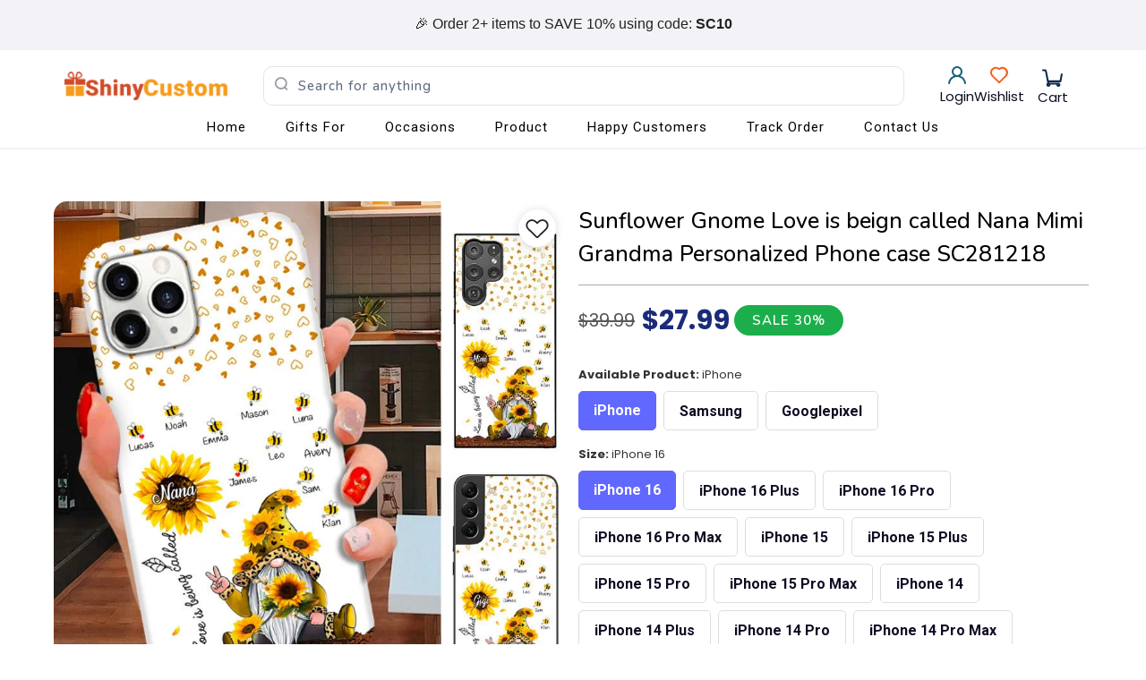

--- FILE ---
content_type: text/css
request_url: https://shinycustom.com/cdn/shop/t/29/assets/header-custom.scss.css?v=10385594038485968381751099070
body_size: 1532
content:
html{line-height:1.5;-webkit-text-size-adjust:100%;-moz-tab-size:4;tab-size:4;font-family:ui-sans-serif,system-ui,-apple-system,BlinkMacSystemFont,Segoe UI,Roboto,Helvetica Neue,Arial,Noto Sans,sans-serif,Apple Color Emoji,Segoe UI Emoji,Segoe UI Symbol,Noto Color Emoji}@media (max-width: 798px){.shopify-section.header-section{margin-top:140px}}div.top_bar_desktop{min-height:56px;text-align:center;display:flex;flex-wrap:wrap;align-items:center;justify-content:center;margin:0 auto;padding:0}div.top_bar_desktop .promo_text{margin-top:0}div.top_bar_desktop .promo_text p{margin-bottom:0;display:inline;line-height:1;font-size:16px;font-weight:500;text-align:center;color:#222;font-family:Plus Jakarta Sans,sans-serif!important;letter-spacing:normal}.main_nav_wrapper{background:#fff;padding-bottom:16px}.main_nav_wrapper .main_nav{border-bottom:2px solid #f3f3f4;max-width:100%;width:100%;padding:16px 72px 0!important;background:#fff;padding:16px 72px}.main_nav_wrapper .main_nav .top__menu_nav{display:flex;align-items:center}.main_nav_wrapper .main_nav div.logo.text-align--left,.main_nav_wrapper .main_nav div.logo.text-align--left a{padding:0}.main_nav_wrapper .main_nav .search_container{margin:0 40px;padding:0;flex:auto;width:unset}.main_nav_wrapper .main_nav .search_container form.search_form{padding-top:0;margin-bottom:0;position:relative;border-radius:0}.main_nav_wrapper .main_nav .search_container form.search_form input{padding:10px 121px 10px 38px;height:44px;border:1px solid #e5e5e5;border-radius:10px;font-weight:500;font-size:15px;line-height:24px;caret-color:#f13c20;color:#0d0c22}.main_nav_wrapper .main_nav .search_container form.search_form input::placeholder{color:#5f6a7d}.main_nav_wrapper .main_nav .search_container form.search_form input:hover{border-color:#f13c20}.main_nav_wrapper .main_nav .search_container form.search_form .search-submit{right:unset;left:12px;font-size:12px}.main_nav_wrapper .main_nav .search_container form.search_form .clear-search-icon{position:absolute;right:83px;top:0;z-index:1111;cursor:pointer;padding:16px 13px;display:none}.main_nav_wrapper .main_nav .search_container form.search_form .search-btn{display:none;position:absolute;right:0;left:unset;top:0;background:#f13c20;border-radius:0 10px 10px 0;font-weight:700;font-size:15px;padding:0;width:83px;color:#fff;text-transform:none;transform:unset}.main_nav_wrapper .main_nav .right-container{padding:0;gap:28px}.main_nav_wrapper .main_nav .right-container .currency_wrapper .action_button{display:none}.main_nav_wrapper .main_nav .right-container .icon-user-login{display:flex;flex-wrap:wrap;flex-direction:column;justify-content:center;align-items:center}.main_nav_wrapper .main_nav .right-container .icon-user-login span{font-weight:400;font-size:15px;color:#0d0c22}.main_nav_wrapper .main_nav .right-container .wishlist .box-show a{display:flex;flex-wrap:wrap;flex-direction:column;justify-content:center;align-items:center}.main_nav_wrapper .main_nav .right-container .wishlist .box-show a span{font-weight:400;font-size:15px;color:#0d0c22}.main_nav_wrapper .main_nav .right-container .cart_container .cart_count{display:block;width:20px;height:20px;border-radius:20px;font-size:10px!important;text-align:center;position:absolute!important;right:-7px;font-weight:600;top:-4px!important;color:#fff!important;padding:0!important;left:auto!important;background:#fb6718;justify-content:center;align-items:center;display:flex}.main_nav_wrapper .main_nav .right-container .cart_container a{font-weight:400;font-size:15px;color:#0d0c22}.main_nav_wrapper .main_nav .dropdown_container .dropdown{box-shadow:0 6px 10px #0003;border-radius:0 0 20px 20px;left:56px;padding:0 16px;max-width:calc(100% - 112px);width:100%;background:#fff}.main_nav_wrapper .nav ul.menu{padding-top:0;padding-bottom:0;margin:0 20px}.main_nav_wrapper .nav ul.menu li{padding-left:20px;padding-right:20px}.main_nav_wrapper .nav ul.menu li a{font-weight:500;font-size:15px;padding:10px 0;line-height:24px;font-family:Roboto,sans-serif;letter-spacing:1px}.main_nav_wrapper .nav .menu a[href]:hover,.main_nav_wrapper .nav .menu a.active,.main_nav_wrapper .nav .menu a.active span,.main_nav_wrapper .nav .menu a:focus{color:#f13c20}.main_nav_wrapper .nav .menu a .icon-down-arrow{display:none}.main_nav_wrapper .nav .menu a[href]:hover,.main_nav_wrapper .nav .menu a:focus{border-bottom:solid 1px #f13c20}.main_nav_wrapper .nav .menu a.active_link,.main_nav_wrapper .nav .feature_image a.top_link:hover{border-bottom:unset}.main_nav_wrapper .review_wrapper a,.main_nav_wrapper .reward_wrapper a,.main_nav_wrapper .tracking_wrapper a,.main_nav_wrapper .currency_wrapper select{font-weight:400;font-size:15px;color:#0d0c22;letter-spacing:normal}.main_nav_wrapper .currency_wrapper select{width:72px;padding:0;line-height:1;border:0;border-radius:5px;background:url(caret-down.svg) no-repeat right #fff;-webkit-appearance:none;background-position-x:64px;text-align:center;margin-left:4px}.container .sixteen.columns{margin-bottom:18px}.container .sixteen.columns .title{margin-bottom:0}.container .sixteen.columns .see-more{font-weight:700;font-size:15px;line-height:24px;color:#f13c20}.featured-collection-section .button__view a{border:unset;font-weight:700;font-size:16px;line-height:39px;color:#9e9ea7;margin-left:16px}.featured-collection-section .button__view a:hover{border:unset;background:transparent}.menu .flex_order{display:flex;flex-wrap:wrap;gap:10px;margin-bottom:10px}.menu .flex_order .link-btn{padding:10px;font-weight:700;border-radius:10px;border:1px solid #f2f2f7;display:flex;justify-content:space-between;width:calc(50% - 5px);align-items:center}.menu .flex_order .link-btn.best-sellers{background:#fff1eb;border-color:#e77600;color:#e77600}.menu .flex_order .link-btn.the-lastest{background:#e8f7e9;border-color:#5fa436;color:#5fa436}.menu .flex_order .link-btn span{padding:0;font-size:16px;line-height:24px;color:currentColor;font-weight:700}.menu .flex_order .link-btn.favorite .topbadge{display:none!important}.mobile_nav-fixed--true .dropdown_container .dropdown{background-color:#fff}.mobile_nav-fixed--true .dropdown_container .dropdown .menu li a{padding:10px 10px 10px 0;font-weight:700;font-size:15px;line-height:24px;color:#222;border-radius:8px;border:1px solid #fff}.mobile_nav div span{height:2px!important;background:#6e6d7a;width:80%}.mobile_nav div span:nth-child(2),.mobile_nav div span:nth-child(3){top:17px}.mobile_nav div span:nth-child(4){top:24px}@media (max-width: 768px){.header-section .mobile_nav-fixed--true .promo_banner .promo_banner__content p{margin-bottom:0;display:inline;line-height:1;font-size:14px;font-weight:400;text-align:center;color:#222;font-family:Plus Jakarta Sans,sans-serif!important;letter-spacing:normal}#header .top_bar{padding:0 16px;justify-content:space-between}}.banner-menu-mobile{width:100%;margin:0}.banner-menu-mobile .image-element__wrap .banner__mobile{width:100%;border-radius:10px}#mobile_menu li a .icon-down-arrow:before{content:"";width:6px;height:8px;background-image:url("data:image/svg+xml;charset=UTF-8,%3csvg xmlns='http://www.w3.org/2000/svg' width='6' height='8' viewBox='0 0 6 8' fill='none'%3e%3cpath d='M5.15552 4.73901C5.61483 4.34301 5.61483 3.65699 5.15552 3.26099L2.25558 0.760787C1.58083 0.179038 0.5 0.634009 0.5 1.49979L0.5 6.50021C0.5 7.36599 1.58083 7.82096 2.25558 7.23921L5.15552 4.73901Z' fill='%230D0C22'/%3e%3c/svg%3e");background-repeat:no-repeat}ul#mobile_menu li a .icon-down-arrow{position:absolute;right:0;top:10px;display:flex;justify-content:center;align-items:center;transform:rotate(-90deg);padding:15px!important}#mobile_menu .active span,#mobile_menu span.active{transform:rotate(90deg)!important}.openDropdownMenu ul.subSubMenu{display:block!important;transition:all .5s}.right.arrow-right-icon{margin-right:5px}#mobile_menu a.active .arrow-right-icon,.openDropdownMenu .arrow-right-icon{transform:rotate(90deg)!important}@media (max-width: 768px){#mobile_menu li[data-mobile-dropdown-rel],#mobile_menu li[data-no-instant]{border-bottom:1px solid #cbcbcb}#mobile_menu li[data-mobile-dropdown-rel] a,#mobile_menu li[data-no-instant] a{font-weight:400;font-size:18px;line-height:24px;font-style:normal;text-transform:none;color:#000;padding-top:16px;padding-bottom:16px;position:relative;display:block;letter-spacing:0px;text-rendering:optimizeLegibility;border-radius:unset}#mobile_menu li[data-mobile-dropdown-rel]:last-child{border-bottom:unset}.mobile-mega-menu_block a{padding:12px}.mobile-mega-menu_block a img{border-radius:10px}}.dropdown_container .dropdown.menu .bt-row{display:flex;min-height:300px}.dropdown_container .dropdown.menu .bt-row .col-md-4:first-child{border-right:1px solid #f3f3f4;padding-right:0}@media (min-width: 798px){.dropdown_container .dropdown.menu .bt-row .col-md-4:first-child{width:calc(100% / 3)}}.dropdown_container .dropdown.menu .bt-row .col-md-4{min-height:1px;padding-right:12px;padding-left:12px}@media (min-width: 798px){.dropdown_container .dropdown.menu .bt-row .col-md-4{width:calc(100% / 3)}}.dropdown_container .dropdown.menu .bt-row ul.mega-menu_block{padding:0;margin:0 0 72px;list-style:none;display:flex;flex-direction:column}.dropdown_container .dropdown.menu .bt-row ul.mega-menu_block li.hover{background:#f3f3f4}.dropdown_container .dropdown.menu .bt-row ul.mega-menu_block li.hover a{font-weight:700;color:#0d0c22}.dropdown_container .dropdown.menu .bt-row ul.mega-menu_block li.hover a i{color:#0d0c22}.dropdown_container .dropdown.menu .bt-row ul.mega-menu_block li{display:block;padding:0;border-radius:10px 0 0 10px}.dropdown_container .dropdown.menu .bt-row ul.mega-menu_block li a{font-weight:400;font-size:15px;line-height:24px;color:#0d0c22;padding:10px 16px;display:flex;justify-content:space-between}.dropdown_container .dropdown.menu .bt-row ul.mega-menu_block li a i{color:#9e9ea7}.dropdown_container .dropdown.menu .bt-row .mega-menu_sub-menu{padding:0;margin:4px 0 72px;list-style:none}.dropdown_container .dropdown.menu .bt-row .mega-menu_sub-menu li{width:100%}.dropdown_container .dropdown.menu .bt-row .mega-menu_sub-menu li a{font-weight:400;font-size:15px;line-height:24px;color:#0d0c22;padding:10px 13px}.dropdown_container .dropdown.menu .bt-row .mega-menu_sub-menu li a:hover{text-decoration:underline}.dropdown_container .dropdown.menu .bt-row .menu_parent{font-weight:400;font-style:normal;font-size:16px;text-transform:none;color:#0d0c22;padding-top:12px;padding-bottom:12px}.dropdown_container .dropdown.menu .bt-row .menu_parent h3{font-weight:700;font-size:15px;line-height:24px;color:#0d0c22;padding:10px 16px;margin-bottom:0;text-transform:capitalize;margin-top:4px;cursor:pointer;display:flex}.dropdown_container .dropdown.menu .bt-row .menu_parent h3 i{margin-left:15px}.dropdown_container .dropdown.menu .mega-menu__image-caption-link a{padding:12px}.dropdown_container .dropdown.menu .mega-menu__image-caption-link a img{border-radius:10px}a.parent-link--false.nav-link.nav-expand-link{display:none!important}.underDropDown{padding-left:0!important;margin-left:-10px!important}.underDropDown li a{font-size:14px!important;padding-bottom:0!important;padding-top:10px!important}a.parent-link--true.truedm1,a.parent-link--true.truedm2{padding-bottom:0!important}#mobile_menu li[data-mobile-dropdown-rel],#mobile_menu li[data-no-instant]{padding-bottom:10px}
/*# sourceMappingURL=/cdn/shop/t/29/assets/header-custom.scss.css.map?v=10385594038485968381751099070 */


--- FILE ---
content_type: text/css
request_url: https://shinycustom.com/cdn/shop/t/29/assets/accordion.scss.css?v=151989171625991439981751099045
body_size: -211
content:
.shopify-section--accordion-content{margin:40px auto 80px}@media only screen and (min-width: 799px){.shopify-section--accordion-content{max-width:790px;padding:0 20px}}.shopify-section--accordion-content .section-blends{margin:0 auto}@media (max-width: 1479px){.shopify-section--accordion-content .section-blends{max-width:1260px}}@media (max-width: 1479px){.shopify-section--accordion-content .section-blends{width:90%;max-width:798px}}.shopify-section--accordion-content .section-blends .section-stack__intro .prose h2{font-size:30px;margin-bottom:10px;font-weight:600;text-align:center;text-transform:none;line-height:1.5;color:#1b2631;display:block;letter-spacing:1px;font-style:normal}.shopify-section--accordion-content .section-blends .section-stack__main{overflow:hidden;padding-left:0;margin-top:14px;margin-bottom:20px}.shopify-section--accordion-content .section-blends .section-stack__main .accordion-box .accordion{list-style-type:none;padding:18px 0;margin-bottom:0;border-bottom:1px solid #8594a4}.shopify-section--accordion-content .section-blends .section-stack__main .accordion-box .accordion .accordion__toggle h3{margin-bottom:0;font-weight:600;font-size:18px;position:relative;padding-right:28px;cursor:pointer;font-style:normal;text-transform:none;line-height:1.5;color:#1b2631;display:block;letter-spacing:1px}.shopify-section--accordion-content .section-blends .section-stack__main .accordion-box .accordion .accordion__toggle h3:before{right:17px;transform:rotate(-45deg);transition:.3s}.shopify-section--accordion-content .section-blends .section-stack__main .accordion-box .accordion .accordion__toggle h3:after{right:10px;transform:rotate(45deg);transition:.3s}.shopify-section--accordion-content .section-blends .section-stack__main .accordion-box .accordion .accordion__toggle h3:before,.shopify-section--accordion-content .section-blends .section-stack__main .accordion-box .accordion .accordion__toggle h3:after{content:"";height:10px;background-color:#8594a4;width:1px;position:absolute;top:10px}.shopify-section--accordion-content .section-blends .section-stack__main .accordion-box .accordion .accordion__content .prose p{margin-top:13px;font-size:14px;margin-bottom:0}.shopify-section--accordion-content .section-blends .section-stack__main .accordion-box details[open] .accordion__toggle h3:before{right:17px;transform:rotate(-135deg)}.shopify-section--accordion-content .section-blends .section-stack__main .accordion-box details[open] .accordion__toggle h3:after{right:10px;transform:rotate(135deg)}
/*# sourceMappingURL=/cdn/shop/t/29/assets/accordion.scss.css.map?v=151989171625991439981751099045 */


--- FILE ---
content_type: text/css
request_url: https://shinycustom.com/cdn/shop/t/29/assets/boost-sd-custom.css?v=1768556993706
body_size: -421
content:
:root{--boostsd-button-as-search-border-radius: 0 10px 10px 0;--boostsd-button-as-search-background-color: #f13c20}.boost-sd__toolbar-inner{padding-top:20px}.boost-sd-custom-sale-label{background-color:#fef1f1;color:#f13c20;padding:3px 5px;border-radius:5px}.boost-sd__button-text-x--clear-input-search-form{top:15px}.boost-sd__search-form-input{padding-bottom:0!important;margin-bottom:0!important;border-radius:10px!important}
/*# sourceMappingURL=/cdn/shop/t/29/assets/boost-sd-custom.css.map?v=1768556993706 */


--- FILE ---
content_type: image/svg+xml
request_url: https://cdn.shopify.com/s/files/1/0061/8630/3557/t/147/assets/zoom-in.svg?v=11557166207886828976
body_size: -433
content:
<svg width="20" height="20" fill="none" xmlns="http://www.w3.org/2000/svg"><path d="M16.074 15.013a.75.75 0 0 0-1.061 1.06l1.06-1.06Zm2.396 4.517a.75.75 0 1 0 1.06-1.06l-1.06 1.06ZM6.185 8.028a.75.75 0 1 0 0 1.5v-1.5Zm5.186 1.5a.75.75 0 0 0 0-1.5v1.5ZM8.027 11.37a.75.75 0 0 0 1.5 0h-1.5Zm1.5-5.185a.75.75 0 0 0-1.5 0h1.5Zm5.485 9.889 3.457 3.456 1.06-1.06-3.456-3.457-1.061 1.06ZM6.185 9.528h5.186v-1.5H6.184v1.5Zm3.343 1.842V6.185h-1.5v5.185h1.5Zm-.75 4.436A7.028 7.028 0 0 1 1.75 8.778H.25a8.528 8.528 0 0 0 8.528 8.528v-1.5Zm7.028-7.028a7.028 7.028 0 0 1-7.028 7.028v1.5a8.528 8.528 0 0 0 8.528-8.528h-1.5ZM8.778 1.75a7.028 7.028 0 0 1 7.028 7.028h1.5A8.528 8.528 0 0 0 8.778.25v1.5Zm0-1.5A8.528 8.528 0 0 0 .25 8.778h1.5A7.028 7.028 0 0 1 8.778 1.75V.25Z" fill="#2F80ED"/></svg>

--- FILE ---
content_type: text/javascript
request_url: https://shinycustom.com/cdn/shop/t/29/assets/boost-sd-custom.js?v=1768556993706
body_size: -207
content:
window.boostSDAppConfig&&(window.boostSDAppConfig.integration=Object.assign({wishlists:"smart"},window.boostSDAppConfig.integration||{}));const customize={updateBtns:componentRegistry=>{componentRegistry.useComponentPlugin("ProductItem",{name:"Modify Product Buttons",enabled:!0,apply:()=>({afterRender(element){let productData=element.getParams().props.product,productItem=document.querySelector('[data-product-id="'+productData.id+'"]');if(productData.percent_sale_min>0){const saleLabel=document.createElement("div");saleLabel.className="boost-sd-custom-sale-label",saleLabel.innerHTML=boostSDAppConfig.translation.productItem.productItemSale.toLowerCase()+" "+productData.percent_sale_min+"%",productItem.querySelector(".boost-sd__product-price-wrapper").appendChild(saleLabel)}}})})}};window.__BoostCustomization__=(window.__BoostCustomization__??[]).concat([customize.updateBtns]);
//# sourceMappingURL=/cdn/shop/t/29/assets/boost-sd-custom.js.map?v=1768556993706


--- FILE ---
content_type: text/javascript; charset=utf-8
request_url: https://shinycustom.com/products/sunflower-gnome-love-is-beign-called-nana-mimi-grandma-personalized-phone-case-sc281218.js
body_size: 4755
content:
{"id":7412297924766,"title":"Sunflower Gnome Love is beign called Nana Mimi Grandma Personalized Phone case SC281218","handle":"sunflower-gnome-love-is-beign-called-nana-mimi-grandma-personalized-phone-case-sc281218","description":"\u003cp\u003eDitch the drab, rock the fab with your own Personalized Phone Case! Let your name shine on this custom cover, transforming your phone into a statement piece as unique as you are. Crafted from high-clarity, shock-absorbing materials, it shields your device like a superhero while letting its sleek design steal the show. \u003c\/p\u003e\n\n\u003cp\u003eSpoil yourself or surprise a loved one with this head-turning accessory that blends style and protection seamlessly. \u003c\/p\u003e\n\n\u003cp\u003eGet ready to catch some envious stares - your phone just got a glow-up!\n\t\u003cbr\u003e\n\u003c\/p\u003e\n\n\u003cp\u003ePerfect gift on any occasions such as Birthday, Anniversary, Valentine, Mother's Day, Father's Day, Christmas, etc.\n\t\u003cbr\u003e\n\u003c\/p\u003e\n\n\u003cp\u003eYou can \u003cem\u003e\u003cspan style=\"color: #000000;\" data-mce-style=\"color: #000000;\"\u003ecreate your own phone case\u003c\/span\u003e\u003c\/em\u003e\u003cspan style=\"color: #000000;\" data-mce-style=\"color: #000000;\"\u003e \u003c\/span\u003e by filling in your name, custom photo or choose from the awesome cliparts at our store. Especially we have many versions for iPhone 15, iPhone 14, iPhone 13, 12,11...or samsung, oppo..\u003c\/p\u003e\n\n\u003cp\u003e\n\t\u003cspan style=\"color: #000000;\" data-mce-style=\"color: #000000;\"\u003eAll products are made to order and printed to the best standards available. They do not include embellishments, such as leather, rhinestones, metal, or glitter.\u003c\/span\u003e\n\n\u003c\/p\u003e\n\n\u003cp\u003e\u003cem\u003e\u003cspan style=\"color: #000000;\" data-mce-style=\"color: #000000;\"\u003eFor cases that are not available on the website, please inbox, we will make it for you with the same price as on the we\u003c\/span\u003e\u003c\/em\u003e\u003c\/p\u003e\n\n\u003cul\u003e\n\t\u003cli style=\"color: rgb(0, 0, 0);\" data-mce-style=\"color: #000000;\"\u003e\u003cspan style=\"background-color: transparent;\"\u003eFree Personalization - Available preview feature\u003c\/span\u003e\u003c\/li\u003e\n\u003c\/ul\u003e\n\u003cp\u003e\u003cspan style=\"color: #000000;\" data-mce-style=\"color: #000000;\"\u003e \u003c\/span\u003e\u003cspan style=\"color: #000000;\" data-mce-style=\"color: #000000;\"\u003e \u003c\/span\u003e\u003c\/p\u003e\n\n\u003cp\u003e\u003cspan style=\"color: #000000;\" data-mce-style=\"color: #000000;\"\u003e\u003cstrong\u003eMaterial\u003c\/strong\u003e:\u003c\/span\u003e\u003c\/p\u003e\n\n\u003cul\u003e\n\t\u003cli style=\"color: #000000;\" data-mce-style=\"color: #000000;\"\u003eHigh-quality material - Made of soft TPU, slim form and lightweight, outstanding abrasion resistance, highly durable and can be used for a long time.\u003c\/li\u003e\n\t\u003cli style=\"color: #000000;\" data-mce-style=\"color: #000000;\"\u003eDurable \u0026amp; malleable. Openings for cameras, ports, and buttons keep your phone accessible and functional.\u003c\/li\u003e\n\t\u003cli style=\"color: #000000;\" data-mce-style=\"color: #000000;\"\u003eWith advanced printing technology, printings on our phone case are vibrant, fade-resistant, and long-lasting.\u003c\/li\u003e\n\t\u003cli style=\"color: #000000;\" data-mce-style=\"color: #000000;\"\u003eOur cases are available in a wide range of options to fit specific models. Super easy to put on and take off, fits perfectly to the phone.\u003c\/li\u003e\n\t\u003cli style=\"color: #000000;\" data-mce-style=\"color: #000000;\"\u003eEnvironment-friendly.\n\t\t\u003cbr\u003e\n\t\u003c\/li\u003e\n\u003c\/ul\u003e\n\n\u003cp\u003e\u003cspan style=\"color: #000000;\" data-mce-style=\"color: #000000;\"\u003e \u003c\/span\u003e\u003cspan style=\"color: #000000;\" data-mce-style=\"color: #000000;\"\u003e \u003c\/span\u003e\u003c\/p\u003e\n\n\u003cp data-mce-fragment=\"1\"\u003e\u003cstrong data-mce-fragment=\"1\"\u003ePERSONALIZATION: \u003c\/strong\u003e\u003c\/p\u003e\n\n\u003cul\u003e\n\t\u003cli style=\"color: #000000;\" data-mce-style=\"color: #000000;\"\u003ePlease complete the fields required to customize options (Nickname\/ Kids's Name \/ Photos) and \u003cstrong\u003erecheck carefully\u003c\/strong\u003e all the customized options.\n\t\u003c\/li\u003e\n\t\u003cli style=\"color: #000000;\" data-mce-style=\"color: #000000;\"\u003eTo ensure the best looking, please use standard English only and exclude special characters\u003c\/li\u003e\n\t\u003cli style=\"color: #000000;\" data-mce-style=\"color: #000000;\"\u003eThe last step, click \"Preview Your Personalization\" to get a glimpse of the wonderful creation you’ve made.\n\t\t\u003cbr\u003e\n\t\u003c\/li\u003e\n\u003c\/ul\u003e\n\n\u003cp data-mce-fragment=\"1\"\u003e\u003cstrong data-mce-fragment=\"1\"\u003ePlease be aware that the Preview may be slightly different from the physical item in terms of color due to our lighting at our product photoshoot or your device’s display.\u003c\/strong\u003e\u003c\/p\u003e\n\n\u003cp data-mce-fragment=\"1\"\u003e\u003cspan style=\"color: #000000;\" data-mce-style=\"color: #000000;\"\u003eLet’s create your own Phone Case and click \"\u003cstrong\u003eAdd To Cart\u003c\/strong\u003e\" NOW to get one!\u003c\/span\u003e\u003c\/p\u003e\n","published_at":"2022-12-28T00:59:51-08:00","created_at":"2022-12-28T00:59:52-08:00","vendor":"ShinyCustom Phone Case","type":"Phone case","tags":["10 kids","12 kids","18 games","18 kids","android","android phone case","apple iphone case","aunt","Awesome present for New Grandma","butterfly","christmas","christmas phone case","Customily","customily_2022","customily_2022_sc","gaga","gamma","gammi","gift for grandma","Gift for grandparent","gigi","gnome","gnomes","Gramps Awesome present for New Grandma","grandkids","Grandma","grandma life","grandma love","grandma_2022","Grandmaw","grandmom","grandmother","great_grandma_collection","happy mother day","hoaiphan","hone covers","iphone","iphone 12","iphone 13","knome","lady bug","lady bug with gnome","ladybug","ladybugs","love","lovebug","mama","mawmaw","meta-related-collection-great-grandma-collection","mimi","Mom","MOTHER","nana","nanny","new_phone_case","ninie","Noel","nunny","phone cover","phone_case_collection","phonecase","purple butterfly phone case","samsung","show-relate","show_relate","snow man","Sunflower","up to 10 kids","yaya"],"price":2799,"price_min":2799,"price_max":2799,"available":true,"price_varies":false,"compare_at_price":3999,"compare_at_price_min":3999,"compare_at_price_max":3999,"compare_at_price_varies":false,"variants":[{"id":49937778114904,"title":"iPhone \/ iPhone 16","option1":"iPhone","option2":"iPhone 16","option3":null,"sku":"Custom-HP-24NDH01AUG01-iPhone16","requires_shipping":true,"taxable":true,"featured_image":null,"available":true,"name":"Sunflower Gnome Love is beign called Nana Mimi Grandma Personalized Phone case SC281218 - iPhone \/ iPhone 16","public_title":"iPhone \/ iPhone 16","options":["iPhone","iPhone 16"],"price":2799,"weight":100,"compare_at_price":3999,"inventory_management":null,"barcode":"","requires_selling_plan":false,"selling_plan_allocations":[]},{"id":49937778213208,"title":"iPhone \/ iPhone 16 Plus","option1":"iPhone","option2":"iPhone 16 Plus","option3":null,"sku":"Custom-HP-24NDH01AUG01-iPhone16Plus","requires_shipping":true,"taxable":true,"featured_image":null,"available":true,"name":"Sunflower Gnome Love is beign called Nana Mimi Grandma Personalized Phone case SC281218 - iPhone \/ iPhone 16 Plus","public_title":"iPhone \/ iPhone 16 Plus","options":["iPhone","iPhone 16 Plus"],"price":2799,"weight":100,"compare_at_price":3999,"inventory_management":null,"barcode":"","requires_selling_plan":false,"selling_plan_allocations":[]},{"id":49937778278744,"title":"iPhone \/ iPhone 16 Pro","option1":"iPhone","option2":"iPhone 16 Pro","option3":null,"sku":"Custom-HP-24NDH01AUG01-iPhone16Pro","requires_shipping":true,"taxable":true,"featured_image":null,"available":true,"name":"Sunflower Gnome Love is beign called Nana Mimi Grandma Personalized Phone case SC281218 - iPhone \/ iPhone 16 Pro","public_title":"iPhone \/ iPhone 16 Pro","options":["iPhone","iPhone 16 Pro"],"price":2799,"weight":100,"compare_at_price":3999,"inventory_management":null,"barcode":"","requires_selling_plan":false,"selling_plan_allocations":[]},{"id":49937778377048,"title":"iPhone \/ iPhone 16 Pro Max","option1":"iPhone","option2":"iPhone 16 Pro Max","option3":null,"sku":"Custom-HP-24NDH01AUG01-iPhone16ProMax","requires_shipping":true,"taxable":true,"featured_image":null,"available":true,"name":"Sunflower Gnome Love is beign called Nana Mimi Grandma Personalized Phone case SC281218 - iPhone \/ iPhone 16 Pro Max","public_title":"iPhone \/ iPhone 16 Pro Max","options":["iPhone","iPhone 16 Pro Max"],"price":2799,"weight":100,"compare_at_price":3999,"inventory_management":null,"barcode":"","requires_selling_plan":false,"selling_plan_allocations":[]},{"id":49937778442584,"title":"iPhone \/ iPhone 15","option1":"iPhone","option2":"iPhone 15","option3":null,"sku":"Custom-HP-24NDH01AUG01-iPhone15","requires_shipping":true,"taxable":true,"featured_image":null,"available":true,"name":"Sunflower Gnome Love is beign called Nana Mimi Grandma Personalized Phone case SC281218 - iPhone \/ iPhone 15","public_title":"iPhone \/ iPhone 15","options":["iPhone","iPhone 15"],"price":2799,"weight":100,"compare_at_price":3999,"inventory_management":null,"barcode":"","requires_selling_plan":false,"selling_plan_allocations":[]},{"id":49937778508120,"title":"iPhone \/ iPhone 15 Plus","option1":"iPhone","option2":"iPhone 15 Plus","option3":null,"sku":"Custom-HP-24NDH01AUG01-iPhone15Plus","requires_shipping":true,"taxable":true,"featured_image":null,"available":true,"name":"Sunflower Gnome Love is beign called Nana Mimi Grandma Personalized Phone case SC281218 - iPhone \/ iPhone 15 Plus","public_title":"iPhone \/ iPhone 15 Plus","options":["iPhone","iPhone 15 Plus"],"price":2799,"weight":100,"compare_at_price":3999,"inventory_management":null,"barcode":"","requires_selling_plan":false,"selling_plan_allocations":[]},{"id":49937778704728,"title":"iPhone \/ iPhone 15 Pro","option1":"iPhone","option2":"iPhone 15 Pro","option3":null,"sku":"Custom-HP-24NDH01AUG01-iPhone15Pro","requires_shipping":true,"taxable":true,"featured_image":null,"available":true,"name":"Sunflower Gnome Love is beign called Nana Mimi Grandma Personalized Phone case SC281218 - iPhone \/ iPhone 15 Pro","public_title":"iPhone \/ iPhone 15 Pro","options":["iPhone","iPhone 15 Pro"],"price":2799,"weight":100,"compare_at_price":3999,"inventory_management":null,"barcode":"","requires_selling_plan":false,"selling_plan_allocations":[]},{"id":49937778770264,"title":"iPhone \/ iPhone 15 Pro Max","option1":"iPhone","option2":"iPhone 15 Pro Max","option3":null,"sku":"Custom-HP-24NDH01AUG01-iPhone15ProMax","requires_shipping":true,"taxable":true,"featured_image":null,"available":true,"name":"Sunflower Gnome Love is beign called Nana Mimi Grandma Personalized Phone case SC281218 - iPhone \/ iPhone 15 Pro Max","public_title":"iPhone \/ iPhone 15 Pro Max","options":["iPhone","iPhone 15 Pro Max"],"price":2799,"weight":100,"compare_at_price":3999,"inventory_management":null,"barcode":"","requires_selling_plan":false,"selling_plan_allocations":[]},{"id":49937778835800,"title":"iPhone \/ iPhone 14","option1":"iPhone","option2":"iPhone 14","option3":null,"sku":"Custom-HP-24NDH01AUG01-iPhone14","requires_shipping":true,"taxable":true,"featured_image":null,"available":true,"name":"Sunflower Gnome Love is beign called Nana Mimi Grandma Personalized Phone case SC281218 - iPhone \/ iPhone 14","public_title":"iPhone \/ iPhone 14","options":["iPhone","iPhone 14"],"price":2799,"weight":100,"compare_at_price":3999,"inventory_management":null,"barcode":"","requires_selling_plan":false,"selling_plan_allocations":[]},{"id":49937780834648,"title":"iPhone \/ iPhone 14 Plus","option1":"iPhone","option2":"iPhone 14 Plus","option3":null,"sku":"Custom-HP-24NDH01AUG01-iPhone14Plus","requires_shipping":true,"taxable":true,"featured_image":null,"available":true,"name":"Sunflower Gnome Love is beign called Nana Mimi Grandma Personalized Phone case SC281218 - iPhone \/ iPhone 14 Plus","public_title":"iPhone \/ iPhone 14 Plus","options":["iPhone","iPhone 14 Plus"],"price":2799,"weight":100,"compare_at_price":3999,"inventory_management":null,"barcode":"","requires_selling_plan":false,"selling_plan_allocations":[]},{"id":49937780900184,"title":"iPhone \/ iPhone 14 Pro","option1":"iPhone","option2":"iPhone 14 Pro","option3":null,"sku":"Custom-HP-24NDH01AUG01-iPhone14Pro","requires_shipping":true,"taxable":true,"featured_image":null,"available":true,"name":"Sunflower Gnome Love is beign called Nana Mimi Grandma Personalized Phone case SC281218 - iPhone \/ iPhone 14 Pro","public_title":"iPhone \/ iPhone 14 Pro","options":["iPhone","iPhone 14 Pro"],"price":2799,"weight":100,"compare_at_price":3999,"inventory_management":null,"barcode":"","requires_selling_plan":false,"selling_plan_allocations":[]},{"id":49937780998488,"title":"iPhone \/ iPhone 14 Pro Max","option1":"iPhone","option2":"iPhone 14 Pro Max","option3":null,"sku":"Custom-HP-24NDH01AUG01-iPhone14ProMax","requires_shipping":true,"taxable":true,"featured_image":null,"available":true,"name":"Sunflower Gnome Love is beign called Nana Mimi Grandma Personalized Phone case SC281218 - iPhone \/ iPhone 14 Pro Max","public_title":"iPhone \/ iPhone 14 Pro Max","options":["iPhone","iPhone 14 Pro Max"],"price":2799,"weight":100,"compare_at_price":3999,"inventory_management":null,"barcode":"","requires_selling_plan":false,"selling_plan_allocations":[]},{"id":49937781064024,"title":"iPhone \/ iPhone 13","option1":"iPhone","option2":"iPhone 13","option3":null,"sku":"Custom-HP-24NDH01AUG01-iPhone13","requires_shipping":true,"taxable":true,"featured_image":null,"available":true,"name":"Sunflower Gnome Love is beign called Nana Mimi Grandma Personalized Phone case SC281218 - iPhone \/ iPhone 13","public_title":"iPhone \/ iPhone 13","options":["iPhone","iPhone 13"],"price":2799,"weight":100,"compare_at_price":3999,"inventory_management":null,"barcode":"","requires_selling_plan":false,"selling_plan_allocations":[]},{"id":49937781162328,"title":"iPhone \/ iPhone 13 Mini","option1":"iPhone","option2":"iPhone 13 Mini","option3":null,"sku":"Custom-HP-24NDH01AUG01-iPhone13Mini","requires_shipping":true,"taxable":true,"featured_image":null,"available":true,"name":"Sunflower Gnome Love is beign called Nana Mimi Grandma Personalized Phone case SC281218 - iPhone \/ iPhone 13 Mini","public_title":"iPhone \/ iPhone 13 Mini","options":["iPhone","iPhone 13 Mini"],"price":2799,"weight":100,"compare_at_price":3999,"inventory_management":null,"barcode":"","requires_selling_plan":false,"selling_plan_allocations":[]},{"id":49937781227864,"title":"iPhone \/ iPhone 13 Pro","option1":"iPhone","option2":"iPhone 13 Pro","option3":null,"sku":"Custom-HP-24NDH01AUG01-iPhone13 Pro","requires_shipping":true,"taxable":true,"featured_image":null,"available":true,"name":"Sunflower Gnome Love is beign called Nana Mimi Grandma Personalized Phone case SC281218 - iPhone \/ iPhone 13 Pro","public_title":"iPhone \/ iPhone 13 Pro","options":["iPhone","iPhone 13 Pro"],"price":2799,"weight":100,"compare_at_price":3999,"inventory_management":null,"barcode":"","requires_selling_plan":false,"selling_plan_allocations":[]},{"id":49937781260632,"title":"iPhone \/ iPhone 13 Pro Max","option1":"iPhone","option2":"iPhone 13 Pro Max","option3":null,"sku":"Custom-HP-24NDH01AUG01-iPhone13ProMax","requires_shipping":true,"taxable":true,"featured_image":null,"available":true,"name":"Sunflower Gnome Love is beign called Nana Mimi Grandma Personalized Phone case SC281218 - iPhone \/ iPhone 13 Pro Max","public_title":"iPhone \/ iPhone 13 Pro Max","options":["iPhone","iPhone 13 Pro Max"],"price":2799,"weight":100,"compare_at_price":3999,"inventory_management":null,"barcode":"","requires_selling_plan":false,"selling_plan_allocations":[]},{"id":49937781326168,"title":"iPhone \/ iPhone 12","option1":"iPhone","option2":"iPhone 12","option3":null,"sku":"Custom-HP-24NDH01AUG01-iPhone12","requires_shipping":true,"taxable":true,"featured_image":null,"available":true,"name":"Sunflower Gnome Love is beign called Nana Mimi Grandma Personalized Phone case SC281218 - iPhone \/ iPhone 12","public_title":"iPhone \/ iPhone 12","options":["iPhone","iPhone 12"],"price":2799,"weight":100,"compare_at_price":3999,"inventory_management":null,"barcode":"","requires_selling_plan":false,"selling_plan_allocations":[]},{"id":49937781391704,"title":"iPhone \/ iPhone 12 Mini","option1":"iPhone","option2":"iPhone 12 Mini","option3":null,"sku":"Custom-HP-24NDH01AUG01-iPhone12Mini","requires_shipping":true,"taxable":true,"featured_image":null,"available":true,"name":"Sunflower Gnome Love is beign called Nana Mimi Grandma Personalized Phone case SC281218 - iPhone \/ iPhone 12 Mini","public_title":"iPhone \/ iPhone 12 Mini","options":["iPhone","iPhone 12 Mini"],"price":2799,"weight":100,"compare_at_price":3999,"inventory_management":null,"barcode":"","requires_selling_plan":false,"selling_plan_allocations":[]},{"id":49937781457240,"title":"iPhone \/ iPhone 12 Pro","option1":"iPhone","option2":"iPhone 12 Pro","option3":null,"sku":"Custom-HP-24NDH01AUG01-iPhone12 Pro","requires_shipping":true,"taxable":true,"featured_image":null,"available":true,"name":"Sunflower Gnome Love is beign called Nana Mimi Grandma Personalized Phone case SC281218 - iPhone \/ iPhone 12 Pro","public_title":"iPhone \/ iPhone 12 Pro","options":["iPhone","iPhone 12 Pro"],"price":2799,"weight":100,"compare_at_price":3999,"inventory_management":null,"barcode":"","requires_selling_plan":false,"selling_plan_allocations":[]},{"id":49937781588312,"title":"iPhone \/ iPhone 12 Pro Max","option1":"iPhone","option2":"iPhone 12 Pro Max","option3":null,"sku":"Custom-HP-24NDH01AUG01-iPhone12ProMax","requires_shipping":true,"taxable":true,"featured_image":null,"available":true,"name":"Sunflower Gnome Love is beign called Nana Mimi Grandma Personalized Phone case SC281218 - iPhone \/ iPhone 12 Pro Max","public_title":"iPhone \/ iPhone 12 Pro Max","options":["iPhone","iPhone 12 Pro Max"],"price":2799,"weight":100,"compare_at_price":3999,"inventory_management":null,"barcode":"","requires_selling_plan":false,"selling_plan_allocations":[]},{"id":49937781686616,"title":"iPhone \/ iPhone 11","option1":"iPhone","option2":"iPhone 11","option3":null,"sku":"Custom-HP-24NDH01AUG01-iPhone11","requires_shipping":true,"taxable":true,"featured_image":null,"available":true,"name":"Sunflower Gnome Love is beign called Nana Mimi Grandma Personalized Phone case SC281218 - iPhone \/ iPhone 11","public_title":"iPhone \/ iPhone 11","options":["iPhone","iPhone 11"],"price":2799,"weight":100,"compare_at_price":3999,"inventory_management":null,"barcode":"","requires_selling_plan":false,"selling_plan_allocations":[]},{"id":49937781752152,"title":"iPhone \/ iPhone 11 Pro","option1":"iPhone","option2":"iPhone 11 Pro","option3":null,"sku":"Custom-HP-24NDH01AUG01-iPhone11Pro","requires_shipping":true,"taxable":true,"featured_image":null,"available":true,"name":"Sunflower Gnome Love is beign called Nana Mimi Grandma Personalized Phone case SC281218 - iPhone \/ iPhone 11 Pro","public_title":"iPhone \/ iPhone 11 Pro","options":["iPhone","iPhone 11 Pro"],"price":2799,"weight":100,"compare_at_price":3999,"inventory_management":null,"barcode":"","requires_selling_plan":false,"selling_plan_allocations":[]},{"id":49937781850456,"title":"iPhone \/ iPhone 11 Pro Max","option1":"iPhone","option2":"iPhone 11 Pro Max","option3":null,"sku":"Custom-HP-24NDH01AUG01-iPhone11ProMax","requires_shipping":true,"taxable":true,"featured_image":null,"available":true,"name":"Sunflower Gnome Love is beign called Nana Mimi Grandma Personalized Phone case SC281218 - iPhone \/ iPhone 11 Pro Max","public_title":"iPhone \/ iPhone 11 Pro Max","options":["iPhone","iPhone 11 Pro Max"],"price":2799,"weight":100,"compare_at_price":3999,"inventory_management":null,"barcode":"","requires_selling_plan":false,"selling_plan_allocations":[]},{"id":49937781948760,"title":"iPhone \/ iPhone Xs","option1":"iPhone","option2":"iPhone Xs","option3":null,"sku":"Custom-HP-24NDH01AUG01-iPhoneXs","requires_shipping":true,"taxable":true,"featured_image":null,"available":true,"name":"Sunflower Gnome Love is beign called Nana Mimi Grandma Personalized Phone case SC281218 - iPhone \/ iPhone Xs","public_title":"iPhone \/ iPhone Xs","options":["iPhone","iPhone Xs"],"price":2799,"weight":100,"compare_at_price":3999,"inventory_management":null,"barcode":"","requires_selling_plan":false,"selling_plan_allocations":[]},{"id":49937782341976,"title":"iPhone \/ iPhone Xs Max","option1":"iPhone","option2":"iPhone Xs Max","option3":null,"sku":"Custom-HP-24NDH01AUG01-iPhoneXsMax","requires_shipping":true,"taxable":true,"featured_image":null,"available":true,"name":"Sunflower Gnome Love is beign called Nana Mimi Grandma Personalized Phone case SC281218 - iPhone \/ iPhone Xs Max","public_title":"iPhone \/ iPhone Xs Max","options":["iPhone","iPhone Xs Max"],"price":2799,"weight":100,"compare_at_price":3999,"inventory_management":null,"barcode":"","requires_selling_plan":false,"selling_plan_allocations":[]},{"id":49937782407512,"title":"iPhone \/ iPhone Xr","option1":"iPhone","option2":"iPhone Xr","option3":null,"sku":"Custom-HP-24NDH01AUG01-iPhoneXr","requires_shipping":true,"taxable":true,"featured_image":null,"available":true,"name":"Sunflower Gnome Love is beign called Nana Mimi Grandma Personalized Phone case SC281218 - iPhone \/ iPhone Xr","public_title":"iPhone \/ iPhone Xr","options":["iPhone","iPhone Xr"],"price":2799,"weight":100,"compare_at_price":3999,"inventory_management":null,"barcode":"","requires_selling_plan":false,"selling_plan_allocations":[]},{"id":49937782505816,"title":"iPhone \/ iPhone X","option1":"iPhone","option2":"iPhone X","option3":null,"sku":"Custom-HP-24NDH01AUG01-iPhoneX","requires_shipping":true,"taxable":true,"featured_image":null,"available":true,"name":"Sunflower Gnome Love is beign called Nana Mimi Grandma Personalized Phone case SC281218 - iPhone \/ iPhone X","public_title":"iPhone \/ iPhone X","options":["iPhone","iPhone X"],"price":2799,"weight":100,"compare_at_price":3999,"inventory_management":null,"barcode":"","requires_selling_plan":false,"selling_plan_allocations":[]},{"id":49937782571352,"title":"iPhone \/ iPhone SE 2020","option1":"iPhone","option2":"iPhone SE 2020","option3":null,"sku":"Custom-HP-24NDH01AUG01-iPhoneSE2020","requires_shipping":true,"taxable":true,"featured_image":null,"available":true,"name":"Sunflower Gnome Love is beign called Nana Mimi Grandma Personalized Phone case SC281218 - iPhone \/ iPhone SE 2020","public_title":"iPhone \/ iPhone SE 2020","options":["iPhone","iPhone SE 2020"],"price":2799,"weight":100,"compare_at_price":3999,"inventory_management":null,"barcode":"","requires_selling_plan":false,"selling_plan_allocations":[]},{"id":49937782636888,"title":"iPhone \/ iPhone 8","option1":"iPhone","option2":"iPhone 8","option3":null,"sku":"Custom-HP-24NDH01AUG01-iPhone8","requires_shipping":true,"taxable":true,"featured_image":null,"available":true,"name":"Sunflower Gnome Love is beign called Nana Mimi Grandma Personalized Phone case SC281218 - iPhone \/ iPhone 8","public_title":"iPhone \/ iPhone 8","options":["iPhone","iPhone 8"],"price":2799,"weight":100,"compare_at_price":3999,"inventory_management":null,"barcode":"","requires_selling_plan":false,"selling_plan_allocations":[]},{"id":49937782702424,"title":"iPhone \/ iPhone 8 Plus","option1":"iPhone","option2":"iPhone 8 Plus","option3":null,"sku":"Custom-HP-24NDH01AUG01-iPhone8Plus","requires_shipping":true,"taxable":true,"featured_image":null,"available":true,"name":"Sunflower Gnome Love is beign called Nana Mimi Grandma Personalized Phone case SC281218 - iPhone \/ iPhone 8 Plus","public_title":"iPhone \/ iPhone 8 Plus","options":["iPhone","iPhone 8 Plus"],"price":2799,"weight":100,"compare_at_price":3999,"inventory_management":null,"barcode":"","requires_selling_plan":false,"selling_plan_allocations":[]},{"id":49937782735192,"title":"iPhone \/ iPhone 7","option1":"iPhone","option2":"iPhone 7","option3":null,"sku":"Custom-HP-24NDH01AUG01-iPhone7","requires_shipping":true,"taxable":true,"featured_image":null,"available":true,"name":"Sunflower Gnome Love is beign called Nana Mimi Grandma Personalized Phone case SC281218 - iPhone \/ iPhone 7","public_title":"iPhone \/ iPhone 7","options":["iPhone","iPhone 7"],"price":2799,"weight":100,"compare_at_price":3999,"inventory_management":null,"barcode":"","requires_selling_plan":false,"selling_plan_allocations":[]},{"id":49937782866264,"title":"iPhone \/ iPhone 7 Plus","option1":"iPhone","option2":"iPhone 7 Plus","option3":null,"sku":"Custom-HP-24NDH01AUG01-iPhone7Plus","requires_shipping":true,"taxable":true,"featured_image":null,"available":true,"name":"Sunflower Gnome Love is beign called Nana Mimi Grandma Personalized Phone case SC281218 - iPhone \/ iPhone 7 Plus","public_title":"iPhone \/ iPhone 7 Plus","options":["iPhone","iPhone 7 Plus"],"price":2799,"weight":100,"compare_at_price":3999,"inventory_management":null,"barcode":"","requires_selling_plan":false,"selling_plan_allocations":[]},{"id":49937782964568,"title":"iPhone \/ iPhone 6s","option1":"iPhone","option2":"iPhone 6s","option3":null,"sku":"Custom-HP-24NDH01AUG01-iPhone6s","requires_shipping":true,"taxable":true,"featured_image":null,"available":true,"name":"Sunflower Gnome Love is beign called Nana Mimi Grandma Personalized Phone case SC281218 - iPhone \/ iPhone 6s","public_title":"iPhone \/ iPhone 6s","options":["iPhone","iPhone 6s"],"price":2799,"weight":100,"compare_at_price":3999,"inventory_management":null,"barcode":"","requires_selling_plan":false,"selling_plan_allocations":[]},{"id":49937783030104,"title":"iPhone \/ iPhone 6s Plus","option1":"iPhone","option2":"iPhone 6s Plus","option3":null,"sku":"Custom-HP-24NDH01AUG01-iPhone6sPlus","requires_shipping":true,"taxable":true,"featured_image":null,"available":true,"name":"Sunflower Gnome Love is beign called Nana Mimi Grandma Personalized Phone case SC281218 - iPhone \/ iPhone 6s Plus","public_title":"iPhone \/ iPhone 6s Plus","options":["iPhone","iPhone 6s Plus"],"price":2799,"weight":100,"compare_at_price":3999,"inventory_management":null,"barcode":"","requires_selling_plan":false,"selling_plan_allocations":[]},{"id":49937783259480,"title":"iPhone \/ iPhone 6","option1":"iPhone","option2":"iPhone 6","option3":null,"sku":"Custom-HP-24NDH01AUG01-iPhone6","requires_shipping":true,"taxable":true,"featured_image":null,"available":true,"name":"Sunflower Gnome Love is beign called Nana Mimi Grandma Personalized Phone case SC281218 - iPhone \/ iPhone 6","public_title":"iPhone \/ iPhone 6","options":["iPhone","iPhone 6"],"price":2799,"weight":100,"compare_at_price":3999,"inventory_management":null,"barcode":"","requires_selling_plan":false,"selling_plan_allocations":[]},{"id":49937783325016,"title":"iPhone \/ iPhone 6 Plus","option1":"iPhone","option2":"iPhone 6 Plus","option3":null,"sku":"Custom-HP-24NDH01AUG01-iPhone6Plus","requires_shipping":true,"taxable":true,"featured_image":null,"available":true,"name":"Sunflower Gnome Love is beign called Nana Mimi Grandma Personalized Phone case SC281218 - iPhone \/ iPhone 6 Plus","public_title":"iPhone \/ iPhone 6 Plus","options":["iPhone","iPhone 6 Plus"],"price":2799,"weight":100,"compare_at_price":3999,"inventory_management":null,"barcode":"","requires_selling_plan":false,"selling_plan_allocations":[]},{"id":49937783423320,"title":"Samsung \/ Galaxy S24","option1":"Samsung","option2":"Galaxy S24","option3":null,"sku":"Custom-HP-24NDH01AUG01-SamsungGalaxyS24","requires_shipping":true,"taxable":true,"featured_image":null,"available":true,"name":"Sunflower Gnome Love is beign called Nana Mimi Grandma Personalized Phone case SC281218 - Samsung \/ Galaxy S24","public_title":"Samsung \/ Galaxy S24","options":["Samsung","Galaxy S24"],"price":2799,"weight":100,"compare_at_price":3999,"inventory_management":null,"barcode":"","requires_selling_plan":false,"selling_plan_allocations":[]},{"id":49937783783768,"title":"Samsung \/ Galaxy S24 Plus","option1":"Samsung","option2":"Galaxy S24 Plus","option3":null,"sku":"Custom-HP-24NDH01AUG01-SamsungGalaxyS24Plus","requires_shipping":true,"taxable":true,"featured_image":null,"available":true,"name":"Sunflower Gnome Love is beign called Nana Mimi Grandma Personalized Phone case SC281218 - Samsung \/ Galaxy S24 Plus","public_title":"Samsung \/ Galaxy S24 Plus","options":["Samsung","Galaxy S24 Plus"],"price":2799,"weight":100,"compare_at_price":3999,"inventory_management":null,"barcode":"","requires_selling_plan":false,"selling_plan_allocations":[]},{"id":49937783947608,"title":"Samsung \/ Galaxy S24 Ultra","option1":"Samsung","option2":"Galaxy S24 Ultra","option3":null,"sku":"Custom-HP-24NDH01AUG01-SamsungGalaxyS24Ultra","requires_shipping":true,"taxable":true,"featured_image":null,"available":true,"name":"Sunflower Gnome Love is beign called Nana Mimi Grandma Personalized Phone case SC281218 - Samsung \/ Galaxy S24 Ultra","public_title":"Samsung \/ Galaxy S24 Ultra","options":["Samsung","Galaxy S24 Ultra"],"price":2799,"weight":100,"compare_at_price":3999,"inventory_management":null,"barcode":"","requires_selling_plan":false,"selling_plan_allocations":[]},{"id":49937785192792,"title":"Samsung \/ Galaxy S23","option1":"Samsung","option2":"Galaxy S23","option3":null,"sku":"Custom-HP-24NDH01AUG01-SamsungGalaxyS23","requires_shipping":true,"taxable":true,"featured_image":null,"available":true,"name":"Sunflower Gnome Love is beign called Nana Mimi Grandma Personalized Phone case SC281218 - Samsung \/ Galaxy S23","public_title":"Samsung \/ Galaxy S23","options":["Samsung","Galaxy S23"],"price":2799,"weight":100,"compare_at_price":3999,"inventory_management":null,"barcode":"","requires_selling_plan":false,"selling_plan_allocations":[]},{"id":49937785618776,"title":"Samsung \/ Galaxy S23 Plus","option1":"Samsung","option2":"Galaxy S23 Plus","option3":null,"sku":"Custom-HP-24NDH01AUG01-SamsungGalaxyS23Plus","requires_shipping":true,"taxable":true,"featured_image":null,"available":true,"name":"Sunflower Gnome Love is beign called Nana Mimi Grandma Personalized Phone case SC281218 - Samsung \/ Galaxy S23 Plus","public_title":"Samsung \/ Galaxy S23 Plus","options":["Samsung","Galaxy S23 Plus"],"price":2799,"weight":100,"compare_at_price":3999,"inventory_management":null,"barcode":"","requires_selling_plan":false,"selling_plan_allocations":[]},{"id":49937785880920,"title":"Samsung \/ Galaxy S23 Ultra","option1":"Samsung","option2":"Galaxy S23 Ultra","option3":null,"sku":"Custom-HP-24NDH01AUG01-SamsungGalaxyS23Ultra","requires_shipping":true,"taxable":true,"featured_image":null,"available":true,"name":"Sunflower Gnome Love is beign called Nana Mimi Grandma Personalized Phone case SC281218 - Samsung \/ Galaxy S23 Ultra","public_title":"Samsung \/ Galaxy S23 Ultra","options":["Samsung","Galaxy S23 Ultra"],"price":2799,"weight":100,"compare_at_price":3999,"inventory_management":null,"barcode":"","requires_selling_plan":false,"selling_plan_allocations":[]},{"id":49937786011992,"title":"Samsung \/ Galaxy S22","option1":"Samsung","option2":"Galaxy S22","option3":null,"sku":"Custom-HP-24NDH01AUG01-SamsungGalaxyS22","requires_shipping":true,"taxable":true,"featured_image":null,"available":true,"name":"Sunflower Gnome Love is beign called Nana Mimi Grandma Personalized Phone case SC281218 - Samsung \/ Galaxy S22","public_title":"Samsung \/ Galaxy S22","options":["Samsung","Galaxy S22"],"price":2799,"weight":100,"compare_at_price":3999,"inventory_management":null,"barcode":"","requires_selling_plan":false,"selling_plan_allocations":[]},{"id":49937786110296,"title":"Samsung \/ Galaxy S22 Plus","option1":"Samsung","option2":"Galaxy S22 Plus","option3":null,"sku":"Custom-HP-24NDH01AUG01-SamsungGalaxyS22plus","requires_shipping":true,"taxable":true,"featured_image":null,"available":true,"name":"Sunflower Gnome Love is beign called Nana Mimi Grandma Personalized Phone case SC281218 - Samsung \/ Galaxy S22 Plus","public_title":"Samsung \/ Galaxy S22 Plus","options":["Samsung","Galaxy S22 Plus"],"price":2799,"weight":100,"compare_at_price":3999,"inventory_management":null,"barcode":"","requires_selling_plan":false,"selling_plan_allocations":[]},{"id":49937786208600,"title":"Samsung \/ Galaxy S22 Ultra","option1":"Samsung","option2":"Galaxy S22 Ultra","option3":null,"sku":"Custom-HP-24NDH01AUG01-SamsungGalaxyS22ultra","requires_shipping":true,"taxable":true,"featured_image":null,"available":true,"name":"Sunflower Gnome Love is beign called Nana Mimi Grandma Personalized Phone case SC281218 - Samsung \/ Galaxy S22 Ultra","public_title":"Samsung \/ Galaxy S22 Ultra","options":["Samsung","Galaxy S22 Ultra"],"price":2799,"weight":100,"compare_at_price":3999,"inventory_management":null,"barcode":"","requires_selling_plan":false,"selling_plan_allocations":[]},{"id":49937786306904,"title":"Samsung \/ Galaxy S21","option1":"Samsung","option2":"Galaxy S21","option3":null,"sku":"Custom-HP-24NDH01AUG01-SamsungGalaxyS21","requires_shipping":true,"taxable":true,"featured_image":null,"available":true,"name":"Sunflower Gnome Love is beign called Nana Mimi Grandma Personalized Phone case SC281218 - Samsung \/ Galaxy S21","public_title":"Samsung \/ Galaxy S21","options":["Samsung","Galaxy S21"],"price":2799,"weight":100,"compare_at_price":3999,"inventory_management":null,"barcode":"","requires_selling_plan":false,"selling_plan_allocations":[]},{"id":49937787978072,"title":"Samsung \/ Galaxy S21 Plus","option1":"Samsung","option2":"Galaxy S21 Plus","option3":null,"sku":"Custom-HP-24NDH01AUG01-SamsungGalaxyS21plus","requires_shipping":true,"taxable":true,"featured_image":null,"available":true,"name":"Sunflower Gnome Love is beign called Nana Mimi Grandma Personalized Phone case SC281218 - Samsung \/ Galaxy S21 Plus","public_title":"Samsung \/ Galaxy S21 Plus","options":["Samsung","Galaxy S21 Plus"],"price":2799,"weight":100,"compare_at_price":3999,"inventory_management":null,"barcode":"","requires_selling_plan":false,"selling_plan_allocations":[]},{"id":49937788043608,"title":"Samsung \/ Galaxy S21 Ultra","option1":"Samsung","option2":"Galaxy S21 Ultra","option3":null,"sku":"Custom-HP-24NDH01AUG01-SamsungGalaxyS21ultra","requires_shipping":true,"taxable":true,"featured_image":null,"available":true,"name":"Sunflower Gnome Love is beign called Nana Mimi Grandma Personalized Phone case SC281218 - Samsung \/ Galaxy S21 Ultra","public_title":"Samsung \/ Galaxy S21 Ultra","options":["Samsung","Galaxy S21 Ultra"],"price":2799,"weight":100,"compare_at_price":3999,"inventory_management":null,"barcode":"","requires_selling_plan":false,"selling_plan_allocations":[]},{"id":49937788109144,"title":"Samsung \/ Galaxy S21 FE","option1":"Samsung","option2":"Galaxy S21 FE","option3":null,"sku":"Custom-HP-24NDH01AUG01-SamsungGalaxyS21FE","requires_shipping":true,"taxable":true,"featured_image":null,"available":true,"name":"Sunflower Gnome Love is beign called Nana Mimi Grandma Personalized Phone case SC281218 - Samsung \/ Galaxy S21 FE","public_title":"Samsung \/ Galaxy S21 FE","options":["Samsung","Galaxy S21 FE"],"price":2799,"weight":100,"compare_at_price":3999,"inventory_management":null,"barcode":"","requires_selling_plan":false,"selling_plan_allocations":[]},{"id":49937788141912,"title":"Samsung \/ Galaxy S20","option1":"Samsung","option2":"Galaxy S20","option3":null,"sku":"Custom-HP-24NDH01AUG01-SamsungGalaxyS20","requires_shipping":true,"taxable":true,"featured_image":null,"available":true,"name":"Sunflower Gnome Love is beign called Nana Mimi Grandma Personalized Phone case SC281218 - Samsung \/ Galaxy S20","public_title":"Samsung \/ Galaxy S20","options":["Samsung","Galaxy S20"],"price":2799,"weight":100,"compare_at_price":3999,"inventory_management":null,"barcode":"","requires_selling_plan":false,"selling_plan_allocations":[]},{"id":49937788207448,"title":"Samsung \/ Galaxy S20 Plus","option1":"Samsung","option2":"Galaxy S20 Plus","option3":null,"sku":"Custom-HP-24NDH01AUG01-SamsungGalaxyS20plus","requires_shipping":true,"taxable":true,"featured_image":null,"available":true,"name":"Sunflower Gnome Love is beign called Nana Mimi Grandma Personalized Phone case SC281218 - Samsung \/ Galaxy S20 Plus","public_title":"Samsung \/ Galaxy S20 Plus","options":["Samsung","Galaxy S20 Plus"],"price":2799,"weight":100,"compare_at_price":3999,"inventory_management":null,"barcode":"","requires_selling_plan":false,"selling_plan_allocations":[]},{"id":49937788272984,"title":"Samsung \/ Galaxy S20 Ultra","option1":"Samsung","option2":"Galaxy S20 Ultra","option3":null,"sku":"Custom-HP-24NDH01AUG01-SamsungGalaxyS20ultra","requires_shipping":true,"taxable":true,"featured_image":null,"available":true,"name":"Sunflower Gnome Love is beign called Nana Mimi Grandma Personalized Phone case SC281218 - Samsung \/ Galaxy S20 Ultra","public_title":"Samsung \/ Galaxy S20 Ultra","options":["Samsung","Galaxy S20 Ultra"],"price":2799,"weight":100,"compare_at_price":3999,"inventory_management":null,"barcode":"","requires_selling_plan":false,"selling_plan_allocations":[]},{"id":49937788338520,"title":"Samsung \/ Galaxy S20 FE","option1":"Samsung","option2":"Galaxy S20 FE","option3":null,"sku":"Custom-HP-24NDH01AUG01-SamsungGalaxyS20FE","requires_shipping":true,"taxable":true,"featured_image":null,"available":true,"name":"Sunflower Gnome Love is beign called Nana Mimi Grandma Personalized Phone case SC281218 - Samsung \/ Galaxy S20 FE","public_title":"Samsung \/ Galaxy S20 FE","options":["Samsung","Galaxy S20 FE"],"price":2799,"weight":100,"compare_at_price":3999,"inventory_management":null,"barcode":"","requires_selling_plan":false,"selling_plan_allocations":[]},{"id":49937788436824,"title":"Samsung \/ Galaxy S10","option1":"Samsung","option2":"Galaxy S10","option3":null,"sku":"Custom-HP-24NDH01AUG01-SamsungGalaxyS10","requires_shipping":true,"taxable":true,"featured_image":null,"available":true,"name":"Sunflower Gnome Love is beign called Nana Mimi Grandma Personalized Phone case SC281218 - Samsung \/ Galaxy S10","public_title":"Samsung \/ Galaxy S10","options":["Samsung","Galaxy S10"],"price":2799,"weight":100,"compare_at_price":3999,"inventory_management":null,"barcode":"","requires_selling_plan":false,"selling_plan_allocations":[]},{"id":49937788535128,"title":"Samsung \/ Galaxy S10 Plus","option1":"Samsung","option2":"Galaxy S10 Plus","option3":null,"sku":"Custom-HP-24NDH01AUG01-SamsungGalaxyS10plus","requires_shipping":true,"taxable":true,"featured_image":null,"available":true,"name":"Sunflower Gnome Love is beign called Nana Mimi Grandma Personalized Phone case SC281218 - Samsung \/ Galaxy S10 Plus","public_title":"Samsung \/ Galaxy S10 Plus","options":["Samsung","Galaxy S10 Plus"],"price":2799,"weight":100,"compare_at_price":3999,"inventory_management":null,"barcode":"","requires_selling_plan":false,"selling_plan_allocations":[]},{"id":49937788633432,"title":"Samsung \/ Galaxy S10e","option1":"Samsung","option2":"Galaxy S10e","option3":null,"sku":"Custom-HP-24NDH01AUG01-SamsungGalaxyS10e","requires_shipping":true,"taxable":true,"featured_image":null,"available":true,"name":"Sunflower Gnome Love is beign called Nana Mimi Grandma Personalized Phone case SC281218 - Samsung \/ Galaxy S10e","public_title":"Samsung \/ Galaxy S10e","options":["Samsung","Galaxy S10e"],"price":2799,"weight":100,"compare_at_price":3999,"inventory_management":null,"barcode":"","requires_selling_plan":false,"selling_plan_allocations":[]},{"id":49937788698968,"title":"Samsung \/ Note 10 Lite","option1":"Samsung","option2":"Note 10 Lite","option3":null,"sku":"Custom-HP-24NDH01AUG01-SamsungNote10Lite","requires_shipping":true,"taxable":true,"featured_image":null,"available":true,"name":"Sunflower Gnome Love is beign called Nana Mimi Grandma Personalized Phone case SC281218 - Samsung \/ Note 10 Lite","public_title":"Samsung \/ Note 10 Lite","options":["Samsung","Note 10 Lite"],"price":2799,"weight":100,"compare_at_price":3999,"inventory_management":null,"barcode":"","requires_selling_plan":false,"selling_plan_allocations":[]},{"id":49937788797272,"title":"Samsung \/ Note 10","option1":"Samsung","option2":"Note 10","option3":null,"sku":"Custom-HP-24NDH01AUG01-SamsungNote10","requires_shipping":true,"taxable":true,"featured_image":null,"available":true,"name":"Sunflower Gnome Love is beign called Nana Mimi Grandma Personalized Phone case SC281218 - Samsung \/ Note 10","public_title":"Samsung \/ Note 10","options":["Samsung","Note 10"],"price":2799,"weight":100,"compare_at_price":3999,"inventory_management":null,"barcode":"","requires_selling_plan":false,"selling_plan_allocations":[]},{"id":49937789682008,"title":"Samsung \/ Note 10 Plus","option1":"Samsung","option2":"Note 10 Plus","option3":null,"sku":"Custom-HP-24NDH01AUG01-SamsungNote10plus","requires_shipping":true,"taxable":true,"featured_image":null,"available":true,"name":"Sunflower Gnome Love is beign called Nana Mimi Grandma Personalized Phone case SC281218 - Samsung \/ Note 10 Plus","public_title":"Samsung \/ Note 10 Plus","options":["Samsung","Note 10 Plus"],"price":2799,"weight":100,"compare_at_price":3999,"inventory_management":null,"barcode":"","requires_selling_plan":false,"selling_plan_allocations":[]},{"id":49937789747544,"title":"Samsung \/ Note 20","option1":"Samsung","option2":"Note 20","option3":null,"sku":"Custom-HP-24NDH01AUG01-SamsungNote20","requires_shipping":true,"taxable":true,"featured_image":null,"available":true,"name":"Sunflower Gnome Love is beign called Nana Mimi Grandma Personalized Phone case SC281218 - Samsung \/ Note 20","public_title":"Samsung \/ Note 20","options":["Samsung","Note 20"],"price":2799,"weight":100,"compare_at_price":3999,"inventory_management":null,"barcode":"","requires_selling_plan":false,"selling_plan_allocations":[]},{"id":49937789845848,"title":"Samsung \/ Note 20 Ultra\/Ultra 5G","option1":"Samsung","option2":"Note 20 Ultra\/Ultra 5G","option3":null,"sku":"Custom-HP-24NDH01AUG01-SamsungNote20ultra","requires_shipping":true,"taxable":true,"featured_image":null,"available":true,"name":"Sunflower Gnome Love is beign called Nana Mimi Grandma Personalized Phone case SC281218 - Samsung \/ Note 20 Ultra\/Ultra 5G","public_title":"Samsung \/ Note 20 Ultra\/Ultra 5G","options":["Samsung","Note 20 Ultra\/Ultra 5G"],"price":2799,"weight":100,"compare_at_price":3999,"inventory_management":null,"barcode":"","requires_selling_plan":false,"selling_plan_allocations":[]},{"id":49937789944152,"title":"Samsung \/ Note 9","option1":"Samsung","option2":"Note 9","option3":null,"sku":"Custom-HP-24NDH01AUG01-SamsungNote9","requires_shipping":true,"taxable":true,"featured_image":null,"available":true,"name":"Sunflower Gnome Love is beign called Nana Mimi Grandma Personalized Phone case SC281218 - Samsung \/ Note 9","public_title":"Samsung \/ Note 9","options":["Samsung","Note 9"],"price":2799,"weight":100,"compare_at_price":3999,"inventory_management":null,"barcode":"","requires_selling_plan":false,"selling_plan_allocations":[]},{"id":49937790075224,"title":"Samsung \/ Note 8","option1":"Samsung","option2":"Note 8","option3":null,"sku":"Custom-HP-24NDH01AUG01-SamsungNote8","requires_shipping":true,"taxable":true,"featured_image":null,"available":true,"name":"Sunflower Gnome Love is beign called Nana Mimi Grandma Personalized Phone case SC281218 - Samsung \/ Note 8","public_title":"Samsung \/ Note 8","options":["Samsung","Note 8"],"price":2799,"weight":100,"compare_at_price":3999,"inventory_management":null,"barcode":"","requires_selling_plan":false,"selling_plan_allocations":[]},{"id":49937790370136,"title":"Samsung \/ Galaxy S9","option1":"Samsung","option2":"Galaxy S9","option3":null,"sku":"Custom-HP-24NDH01AUG01-SamsungGalaxyS9","requires_shipping":true,"taxable":true,"featured_image":null,"available":true,"name":"Sunflower Gnome Love is beign called Nana Mimi Grandma Personalized Phone case SC281218 - Samsung \/ Galaxy S9","public_title":"Samsung \/ Galaxy S9","options":["Samsung","Galaxy S9"],"price":2799,"weight":100,"compare_at_price":3999,"inventory_management":null,"barcode":"","requires_selling_plan":false,"selling_plan_allocations":[]},{"id":49937790796120,"title":"Samsung \/ Galaxy S9 Plus","option1":"Samsung","option2":"Galaxy S9 Plus","option3":null,"sku":"Custom-HP-24NDH01AUG01-SamsungGalaxyS9Plus","requires_shipping":true,"taxable":true,"featured_image":null,"available":true,"name":"Sunflower Gnome Love is beign called Nana Mimi Grandma Personalized Phone case SC281218 - Samsung \/ Galaxy S9 Plus","public_title":"Samsung \/ Galaxy S9 Plus","options":["Samsung","Galaxy S9 Plus"],"price":2799,"weight":100,"compare_at_price":3999,"inventory_management":null,"barcode":"","requires_selling_plan":false,"selling_plan_allocations":[]},{"id":49937791549784,"title":"Samsung \/ Galaxy S8","option1":"Samsung","option2":"Galaxy S8","option3":null,"sku":"Custom-HP-24NDH01AUG01-SamsungGalaxyS8","requires_shipping":true,"taxable":true,"featured_image":null,"available":true,"name":"Sunflower Gnome Love is beign called Nana Mimi Grandma Personalized Phone case SC281218 - Samsung \/ Galaxy S8","public_title":"Samsung \/ Galaxy S8","options":["Samsung","Galaxy S8"],"price":2799,"weight":100,"compare_at_price":3999,"inventory_management":null,"barcode":"","requires_selling_plan":false,"selling_plan_allocations":[]},{"id":49937791975768,"title":"Samsung \/ Galaxy S8 Plus","option1":"Samsung","option2":"Galaxy S8 Plus","option3":null,"sku":"Custom-HP-24NDH01AUG01-SamsungGalaxyS8Plus","requires_shipping":true,"taxable":true,"featured_image":null,"available":true,"name":"Sunflower Gnome Love is beign called Nana Mimi Grandma Personalized Phone case SC281218 - Samsung \/ Galaxy S8 Plus","public_title":"Samsung \/ Galaxy S8 Plus","options":["Samsung","Galaxy S8 Plus"],"price":2799,"weight":100,"compare_at_price":3999,"inventory_management":null,"barcode":"","requires_selling_plan":false,"selling_plan_allocations":[]},{"id":49937792106840,"title":"Samsung \/ Galaxy S7","option1":"Samsung","option2":"Galaxy S7","option3":null,"sku":"Custom-HP-24NDH01AUG01-SamsungGalaxyS7","requires_shipping":true,"taxable":true,"featured_image":null,"available":true,"name":"Sunflower Gnome Love is beign called Nana Mimi Grandma Personalized Phone case SC281218 - Samsung \/ Galaxy S7","public_title":"Samsung \/ Galaxy S7","options":["Samsung","Galaxy S7"],"price":2799,"weight":100,"compare_at_price":3999,"inventory_management":null,"barcode":"","requires_selling_plan":false,"selling_plan_allocations":[]},{"id":49937792205144,"title":"Samsung \/ Galaxy S7 Edge","option1":"Samsung","option2":"Galaxy S7 Edge","option3":null,"sku":"Custom-HP-24NDH01AUG01-SamsungGalaxyS7Edge","requires_shipping":true,"taxable":true,"featured_image":null,"available":true,"name":"Sunflower Gnome Love is beign called Nana Mimi Grandma Personalized Phone case SC281218 - Samsung \/ Galaxy S7 Edge","public_title":"Samsung \/ Galaxy S7 Edge","options":["Samsung","Galaxy S7 Edge"],"price":2799,"weight":100,"compare_at_price":3999,"inventory_management":null,"barcode":"","requires_selling_plan":false,"selling_plan_allocations":[]},{"id":49937792303448,"title":"Samsung \/ Galaxy A10S","option1":"Samsung","option2":"Galaxy A10S","option3":null,"sku":"Custom-HP-24NDH01AUG01-SamsungGalaxyA10S","requires_shipping":true,"taxable":true,"featured_image":null,"available":true,"name":"Sunflower Gnome Love is beign called Nana Mimi Grandma Personalized Phone case SC281218 - Samsung \/ Galaxy A10S","public_title":"Samsung \/ Galaxy A10S","options":["Samsung","Galaxy A10S"],"price":2799,"weight":100,"compare_at_price":3999,"inventory_management":null,"barcode":"","requires_selling_plan":false,"selling_plan_allocations":[]},{"id":49937792401752,"title":"Samsung \/ Galaxy A12","option1":"Samsung","option2":"Galaxy A12","option3":null,"sku":"Custom-HP-24NDH01AUG01-SamsungGalaxyA12","requires_shipping":true,"taxable":true,"featured_image":null,"available":true,"name":"Sunflower Gnome Love is beign called Nana Mimi Grandma Personalized Phone case SC281218 - Samsung \/ Galaxy A12","public_title":"Samsung \/ Galaxy A12","options":["Samsung","Galaxy A12"],"price":2799,"weight":100,"compare_at_price":3999,"inventory_management":null,"barcode":"","requires_selling_plan":false,"selling_plan_allocations":[]},{"id":49937792532824,"title":"Samsung \/ Galaxy A13","option1":"Samsung","option2":"Galaxy A13","option3":null,"sku":"Custom-HP-24NDH01AUG01-SamsungGalaxyA13 5G","requires_shipping":true,"taxable":true,"featured_image":null,"available":true,"name":"Sunflower Gnome Love is beign called Nana Mimi Grandma Personalized Phone case SC281218 - Samsung \/ Galaxy A13","public_title":"Samsung \/ Galaxy A13","options":["Samsung","Galaxy A13"],"price":2799,"weight":100,"compare_at_price":3999,"inventory_management":null,"barcode":"","requires_selling_plan":false,"selling_plan_allocations":[]},{"id":49937793220952,"title":"Samsung \/ Galaxy A14","option1":"Samsung","option2":"Galaxy A14","option3":null,"sku":"Custom-HP-24NDH01AUG01-SamsungGalaxyA14 5G","requires_shipping":true,"taxable":true,"featured_image":null,"available":true,"name":"Sunflower Gnome Love is beign called Nana Mimi Grandma Personalized Phone case SC281218 - Samsung \/ Galaxy A14","public_title":"Samsung \/ Galaxy A14","options":["Samsung","Galaxy A14"],"price":2799,"weight":100,"compare_at_price":3999,"inventory_management":null,"barcode":"","requires_selling_plan":false,"selling_plan_allocations":[]},{"id":49937793319256,"title":"Samsung \/ Galaxy A20","option1":"Samsung","option2":"Galaxy A20","option3":null,"sku":"Custom-HP-24NDH01AUG01-SamsungGalaxyA20","requires_shipping":true,"taxable":true,"featured_image":null,"available":true,"name":"Sunflower Gnome Love is beign called Nana Mimi Grandma Personalized Phone case SC281218 - Samsung \/ Galaxy A20","public_title":"Samsung \/ Galaxy A20","options":["Samsung","Galaxy A20"],"price":2799,"weight":100,"compare_at_price":3999,"inventory_management":null,"barcode":"","requires_selling_plan":false,"selling_plan_allocations":[]},{"id":49937793384792,"title":"Samsung \/ Galaxy A20E","option1":"Samsung","option2":"Galaxy A20E","option3":null,"sku":"Custom-HP-24NDH01AUG01-SamsungGalaxyA20E","requires_shipping":true,"taxable":true,"featured_image":null,"available":true,"name":"Sunflower Gnome Love is beign called Nana Mimi Grandma Personalized Phone case SC281218 - Samsung \/ Galaxy A20E","public_title":"Samsung \/ Galaxy A20E","options":["Samsung","Galaxy A20E"],"price":2799,"weight":100,"compare_at_price":3999,"inventory_management":null,"barcode":"","requires_selling_plan":false,"selling_plan_allocations":[]},{"id":49937793483096,"title":"Samsung \/ Galaxy A21","option1":"Samsung","option2":"Galaxy A21","option3":null,"sku":"Custom-HP-24NDH01AUG01-SamsungGalaxyA21","requires_shipping":true,"taxable":true,"featured_image":null,"available":true,"name":"Sunflower Gnome Love is beign called Nana Mimi Grandma Personalized Phone case SC281218 - Samsung \/ Galaxy A21","public_title":"Samsung \/ Galaxy A21","options":["Samsung","Galaxy A21"],"price":2799,"weight":100,"compare_at_price":3999,"inventory_management":null,"barcode":"","requires_selling_plan":false,"selling_plan_allocations":[]},{"id":49937793581400,"title":"Samsung \/ Galaxy A21S","option1":"Samsung","option2":"Galaxy A21S","option3":null,"sku":"Custom-HP-24NDH01AUG01-SamsungGalaxyA21S","requires_shipping":true,"taxable":true,"featured_image":null,"available":true,"name":"Sunflower Gnome Love is beign called Nana Mimi Grandma Personalized Phone case SC281218 - Samsung \/ Galaxy A21S","public_title":"Samsung \/ Galaxy A21S","options":["Samsung","Galaxy A21S"],"price":2799,"weight":100,"compare_at_price":3999,"inventory_management":null,"barcode":"","requires_selling_plan":false,"selling_plan_allocations":[]},{"id":49937793646936,"title":"Samsung \/ Galaxy A32 5G","option1":"Samsung","option2":"Galaxy A32 5G","option3":null,"sku":"Custom-HP-24NDH01AUG01-SamsungGalaxyA32 5G","requires_shipping":true,"taxable":true,"featured_image":null,"available":true,"name":"Sunflower Gnome Love is beign called Nana Mimi Grandma Personalized Phone case SC281218 - Samsung \/ Galaxy A32 5G","public_title":"Samsung \/ Galaxy A32 5G","options":["Samsung","Galaxy A32 5G"],"price":2799,"weight":100,"compare_at_price":3999,"inventory_management":null,"barcode":"","requires_selling_plan":false,"selling_plan_allocations":[]},{"id":49937793712472,"title":"Samsung \/ Galaxy A41","option1":"Samsung","option2":"Galaxy A41","option3":null,"sku":"Custom-HP-24NDH01AUG01-SamsungGalaxyA41","requires_shipping":true,"taxable":true,"featured_image":null,"available":true,"name":"Sunflower Gnome Love is beign called Nana Mimi Grandma Personalized Phone case SC281218 - Samsung \/ Galaxy A41","public_title":"Samsung \/ Galaxy A41","options":["Samsung","Galaxy A41"],"price":2799,"weight":100,"compare_at_price":3999,"inventory_management":null,"barcode":"","requires_selling_plan":false,"selling_plan_allocations":[]},{"id":49937793810776,"title":"Samsung \/ Galaxy A42 5G","option1":"Samsung","option2":"Galaxy A42 5G","option3":null,"sku":"Custom-HP-24NDH01AUG01-SamsungGalaxyA42 5G","requires_shipping":true,"taxable":true,"featured_image":null,"available":true,"name":"Sunflower Gnome Love is beign called Nana Mimi Grandma Personalized Phone case SC281218 - Samsung \/ Galaxy A42 5G","public_title":"Samsung \/ Galaxy A42 5G","options":["Samsung","Galaxy A42 5G"],"price":2799,"weight":100,"compare_at_price":3999,"inventory_management":null,"barcode":"","requires_selling_plan":false,"selling_plan_allocations":[]},{"id":49937793909080,"title":"Samsung \/ Galaxy A50\/50s","option1":"Samsung","option2":"Galaxy A50\/50s","option3":null,"sku":"Custom-HP-24NDH01AUG01-SamsungGalaxyA50","requires_shipping":true,"taxable":true,"featured_image":null,"available":true,"name":"Sunflower Gnome Love is beign called Nana Mimi Grandma Personalized Phone case SC281218 - Samsung \/ Galaxy A50\/50s","public_title":"Samsung \/ Galaxy A50\/50s","options":["Samsung","Galaxy A50\/50s"],"price":2799,"weight":100,"compare_at_price":3999,"inventory_management":null,"barcode":"","requires_selling_plan":false,"selling_plan_allocations":[]},{"id":49937794007384,"title":"Samsung \/ Galaxy A51","option1":"Samsung","option2":"Galaxy A51","option3":null,"sku":"Custom-HP-24NDH01AUG01-SamsungGalaxyA51","requires_shipping":true,"taxable":true,"featured_image":null,"available":true,"name":"Sunflower Gnome Love is beign called Nana Mimi Grandma Personalized Phone case SC281218 - Samsung \/ Galaxy A51","public_title":"Samsung \/ Galaxy A51","options":["Samsung","Galaxy A51"],"price":2799,"weight":100,"compare_at_price":3999,"inventory_management":null,"barcode":"","requires_selling_plan":false,"selling_plan_allocations":[]},{"id":49937794105688,"title":"Samsung \/ Galaxy A52","option1":"Samsung","option2":"Galaxy A52","option3":null,"sku":"Custom-HP-24NDH01AUG01-SamsungGalaxyA52","requires_shipping":true,"taxable":true,"featured_image":null,"available":true,"name":"Sunflower Gnome Love is beign called Nana Mimi Grandma Personalized Phone case SC281218 - Samsung \/ Galaxy A52","public_title":"Samsung \/ Galaxy A52","options":["Samsung","Galaxy A52"],"price":2799,"weight":100,"compare_at_price":3999,"inventory_management":null,"barcode":"","requires_selling_plan":false,"selling_plan_allocations":[]},{"id":49937794203992,"title":"Samsung \/ Galaxy A53","option1":"Samsung","option2":"Galaxy A53","option3":null,"sku":"Custom-HP-24NDH01AUG01-SamsungGalaxyA53","requires_shipping":true,"taxable":true,"featured_image":null,"available":true,"name":"Sunflower Gnome Love is beign called Nana Mimi Grandma Personalized Phone case SC281218 - Samsung \/ Galaxy A53","public_title":"Samsung \/ Galaxy A53","options":["Samsung","Galaxy A53"],"price":2799,"weight":100,"compare_at_price":3999,"inventory_management":null,"barcode":"","requires_selling_plan":false,"selling_plan_allocations":[]},{"id":49937794335064,"title":"Samsung \/ Galaxy A71 5G","option1":"Samsung","option2":"Galaxy A71 5G","option3":null,"sku":"Custom-HP-24NDH01AUG01-SamsungGalaxyA71 5G","requires_shipping":true,"taxable":true,"featured_image":null,"available":true,"name":"Sunflower Gnome Love is beign called Nana Mimi Grandma Personalized Phone case SC281218 - Samsung \/ Galaxy A71 5G","public_title":"Samsung \/ Galaxy A71 5G","options":["Samsung","Galaxy A71 5G"],"price":2799,"weight":100,"compare_at_price":3999,"inventory_management":null,"barcode":"","requires_selling_plan":false,"selling_plan_allocations":[]},{"id":49937794433368,"title":"Samsung \/ Galaxy A71","option1":"Samsung","option2":"Galaxy A71","option3":null,"sku":"Custom-HP-24NDH01AUG01-SamsungGalaxyA71","requires_shipping":true,"taxable":true,"featured_image":null,"available":true,"name":"Sunflower Gnome Love is beign called Nana Mimi Grandma Personalized Phone case SC281218 - Samsung \/ Galaxy A71","public_title":"Samsung \/ Galaxy A71","options":["Samsung","Galaxy A71"],"price":2799,"weight":100,"compare_at_price":3999,"inventory_management":null,"barcode":"","requires_selling_plan":false,"selling_plan_allocations":[]},{"id":49937794564440,"title":"Googlepixel \/ Pixel 8 Pro","option1":"Googlepixel","option2":"Pixel 8 Pro","option3":null,"sku":"Custom-HP-24NDH01AUG01-Googlepixel8 Pro","requires_shipping":true,"taxable":true,"featured_image":null,"available":true,"name":"Sunflower Gnome Love is beign called Nana Mimi Grandma Personalized Phone case SC281218 - Googlepixel \/ Pixel 8 Pro","public_title":"Googlepixel \/ Pixel 8 Pro","options":["Googlepixel","Pixel 8 Pro"],"price":2799,"weight":100,"compare_at_price":3999,"inventory_management":null,"barcode":"","requires_selling_plan":false,"selling_plan_allocations":[]},{"id":49937794629976,"title":"Googlepixel \/ Pixel 8","option1":"Googlepixel","option2":"Pixel 8","option3":null,"sku":"Custom-HP-24NDH01AUG01-Googlepixel8","requires_shipping":true,"taxable":true,"featured_image":null,"available":true,"name":"Sunflower Gnome Love is beign called Nana Mimi Grandma Personalized Phone case SC281218 - Googlepixel \/ Pixel 8","public_title":"Googlepixel \/ Pixel 8","options":["Googlepixel","Pixel 8"],"price":2799,"weight":100,"compare_at_price":3999,"inventory_management":null,"barcode":"","requires_selling_plan":false,"selling_plan_allocations":[]},{"id":49937795285336,"title":"Googlepixel \/ Pixel 7 Pro","option1":"Googlepixel","option2":"Pixel 7 Pro","option3":null,"sku":"Custom-HP-24NDH01AUG01-Googlepixel7 Pro","requires_shipping":true,"taxable":true,"featured_image":null,"available":true,"name":"Sunflower Gnome Love is beign called Nana Mimi Grandma Personalized Phone case SC281218 - Googlepixel \/ Pixel 7 Pro","public_title":"Googlepixel \/ Pixel 7 Pro","options":["Googlepixel","Pixel 7 Pro"],"price":2799,"weight":100,"compare_at_price":3999,"inventory_management":null,"barcode":"","requires_selling_plan":false,"selling_plan_allocations":[]},{"id":49937795416408,"title":"Googlepixel \/ Pixel 7","option1":"Googlepixel","option2":"Pixel 7","option3":null,"sku":"Custom-HP-24NDH01AUG01-Googlepixel7","requires_shipping":true,"taxable":true,"featured_image":null,"available":true,"name":"Sunflower Gnome Love is beign called Nana Mimi Grandma Personalized Phone case SC281218 - Googlepixel \/ Pixel 7","public_title":"Googlepixel \/ Pixel 7","options":["Googlepixel","Pixel 7"],"price":2799,"weight":100,"compare_at_price":3999,"inventory_management":null,"barcode":"","requires_selling_plan":false,"selling_plan_allocations":[]},{"id":49937795514712,"title":"Googlepixel \/ Pixel 6 Pro","option1":"Googlepixel","option2":"Pixel 6 Pro","option3":null,"sku":"Custom-HP-24NDH01AUG01-Googlepixel6 Pro","requires_shipping":true,"taxable":true,"featured_image":null,"available":true,"name":"Sunflower Gnome Love is beign called Nana Mimi Grandma Personalized Phone case SC281218 - Googlepixel \/ Pixel 6 Pro","public_title":"Googlepixel \/ Pixel 6 Pro","options":["Googlepixel","Pixel 6 Pro"],"price":2799,"weight":100,"compare_at_price":3999,"inventory_management":null,"barcode":"","requires_selling_plan":false,"selling_plan_allocations":[]},{"id":49937795613016,"title":"Googlepixel \/ Pixel 6","option1":"Googlepixel","option2":"Pixel 6","option3":null,"sku":"Custom-HP-24NDH01AUG01-Googlepixel6","requires_shipping":true,"taxable":true,"featured_image":null,"available":true,"name":"Sunflower Gnome Love is beign called Nana Mimi Grandma Personalized Phone case SC281218 - Googlepixel \/ Pixel 6","public_title":"Googlepixel \/ Pixel 6","options":["Googlepixel","Pixel 6"],"price":2799,"weight":100,"compare_at_price":3999,"inventory_management":null,"barcode":"","requires_selling_plan":false,"selling_plan_allocations":[]},{"id":49937795776856,"title":"Googlepixel \/ Pixel 5XL","option1":"Googlepixel","option2":"Pixel 5XL","option3":null,"sku":"Custom-HP-24NDH01AUG01-Googlepixel5xl","requires_shipping":true,"taxable":true,"featured_image":null,"available":true,"name":"Sunflower Gnome Love is beign called Nana Mimi Grandma Personalized Phone case SC281218 - Googlepixel \/ Pixel 5XL","public_title":"Googlepixel \/ Pixel 5XL","options":["Googlepixel","Pixel 5XL"],"price":2799,"weight":100,"compare_at_price":3999,"inventory_management":null,"barcode":"","requires_selling_plan":false,"selling_plan_allocations":[]},{"id":49937795875160,"title":"Googlepixel \/ Pixel 5","option1":"Googlepixel","option2":"Pixel 5","option3":null,"sku":"Custom-HP-24NDH01AUG01-Googlepixel5","requires_shipping":true,"taxable":true,"featured_image":null,"available":true,"name":"Sunflower Gnome Love is beign called Nana Mimi Grandma Personalized Phone case SC281218 - Googlepixel \/ Pixel 5","public_title":"Googlepixel \/ Pixel 5","options":["Googlepixel","Pixel 5"],"price":2799,"weight":100,"compare_at_price":3999,"inventory_management":null,"barcode":"","requires_selling_plan":false,"selling_plan_allocations":[]},{"id":49937795973464,"title":"Googlepixel \/ Pixel 4XL","option1":"Googlepixel","option2":"Pixel 4XL","option3":null,"sku":"Custom-HP-24NDH01AUG01-Googlepixel4xl","requires_shipping":true,"taxable":true,"featured_image":null,"available":true,"name":"Sunflower Gnome Love is beign called Nana Mimi Grandma Personalized Phone case SC281218 - Googlepixel \/ Pixel 4XL","public_title":"Googlepixel \/ Pixel 4XL","options":["Googlepixel","Pixel 4XL"],"price":2799,"weight":100,"compare_at_price":3999,"inventory_management":null,"barcode":"","requires_selling_plan":false,"selling_plan_allocations":[]},{"id":49937796039000,"title":"Googlepixel \/ Pixel 4A","option1":"Googlepixel","option2":"Pixel 4A","option3":null,"sku":"Custom-HP-24NDH01AUG01-Googlepixel4a","requires_shipping":true,"taxable":true,"featured_image":null,"available":true,"name":"Sunflower Gnome Love is beign called Nana Mimi Grandma Personalized Phone case SC281218 - Googlepixel \/ Pixel 4A","public_title":"Googlepixel \/ Pixel 4A","options":["Googlepixel","Pixel 4A"],"price":2799,"weight":100,"compare_at_price":3999,"inventory_management":null,"barcode":"","requires_selling_plan":false,"selling_plan_allocations":[]},{"id":49937796170072,"title":"Googlepixel \/ Pixel 4","option1":"Googlepixel","option2":"Pixel 4","option3":null,"sku":"Custom-HP-24NDH01AUG01-Googlepixel4","requires_shipping":true,"taxable":true,"featured_image":null,"available":true,"name":"Sunflower Gnome Love is beign called Nana Mimi Grandma Personalized Phone case SC281218 - Googlepixel \/ Pixel 4","public_title":"Googlepixel \/ Pixel 4","options":["Googlepixel","Pixel 4"],"price":2799,"weight":100,"compare_at_price":3999,"inventory_management":null,"barcode":"","requires_selling_plan":false,"selling_plan_allocations":[]},{"id":49937796333912,"title":"Googlepixel \/ Pixel 3XL","option1":"Googlepixel","option2":"Pixel 3XL","option3":null,"sku":"Custom-HP-24NDH01AUG01-Googlepixel3xl","requires_shipping":true,"taxable":true,"featured_image":null,"available":true,"name":"Sunflower Gnome Love is beign called Nana Mimi Grandma Personalized Phone case SC281218 - Googlepixel \/ Pixel 3XL","public_title":"Googlepixel \/ Pixel 3XL","options":["Googlepixel","Pixel 3XL"],"price":2799,"weight":100,"compare_at_price":3999,"inventory_management":null,"barcode":"","requires_selling_plan":false,"selling_plan_allocations":[]},{"id":49937796628824,"title":"Googlepixel \/ Pixel 3A","option1":"Googlepixel","option2":"Pixel 3A","option3":null,"sku":"Custom-HP-24NDH01AUG01-Googlepixel3a","requires_shipping":true,"taxable":true,"featured_image":null,"available":true,"name":"Sunflower Gnome Love is beign called Nana Mimi Grandma Personalized Phone case SC281218 - Googlepixel \/ Pixel 3A","public_title":"Googlepixel \/ Pixel 3A","options":["Googlepixel","Pixel 3A"],"price":2799,"weight":100,"compare_at_price":3999,"inventory_management":null,"barcode":"","requires_selling_plan":false,"selling_plan_allocations":[]},{"id":49937796661592,"title":"Googlepixel \/ Pixel 3","option1":"Googlepixel","option2":"Pixel 3","option3":null,"sku":"Custom-HP-24NDH01AUG01-Googlepixel3","requires_shipping":true,"taxable":true,"featured_image":null,"available":true,"name":"Sunflower Gnome Love is beign called Nana Mimi Grandma Personalized Phone case SC281218 - Googlepixel \/ Pixel 3","public_title":"Googlepixel \/ Pixel 3","options":["Googlepixel","Pixel 3"],"price":2799,"weight":100,"compare_at_price":3999,"inventory_management":null,"barcode":"","requires_selling_plan":false,"selling_plan_allocations":[]}],"images":["\/\/cdn.shopify.com\/s\/files\/1\/0436\/8220\/1758\/products\/SunflowerGnomeLoveisbeigncalledNanaMimiGrandmaPersonalizedPhonecaseSC281218.jpg?v=1672218045"],"featured_image":"\/\/cdn.shopify.com\/s\/files\/1\/0436\/8220\/1758\/products\/SunflowerGnomeLoveisbeigncalledNanaMimiGrandmaPersonalizedPhonecaseSC281218.jpg?v=1672218045","options":[{"name":"Available Product","position":1,"values":["iPhone","Samsung","Googlepixel"]},{"name":"Size","position":2,"values":["iPhone 16","iPhone 16 Plus","iPhone 16 Pro","iPhone 16 Pro Max","iPhone 15","iPhone 15 Plus","iPhone 15 Pro","iPhone 15 Pro Max","iPhone 14","iPhone 14 Plus","iPhone 14 Pro","iPhone 14 Pro Max","iPhone 13","iPhone 13 Mini","iPhone 13 Pro","iPhone 13 Pro Max","iPhone 12","iPhone 12 Mini","iPhone 12 Pro","iPhone 12 Pro Max","iPhone 11","iPhone 11 Pro","iPhone 11 Pro Max","iPhone Xs","iPhone Xs Max","iPhone Xr","iPhone X","iPhone SE 2020","iPhone 8","iPhone 8 Plus","iPhone 7","iPhone 7 Plus","iPhone 6s","iPhone 6s Plus","iPhone 6","iPhone 6 Plus","Galaxy S24","Galaxy S24 Plus","Galaxy S24 Ultra","Galaxy S23","Galaxy S23 Plus","Galaxy S23 Ultra","Galaxy S22","Galaxy S22 Plus","Galaxy S22 Ultra","Galaxy S21","Galaxy S21 Plus","Galaxy S21 Ultra","Galaxy S21 FE","Galaxy S20","Galaxy S20 Plus","Galaxy S20 Ultra","Galaxy S20 FE","Galaxy S10","Galaxy S10 Plus","Galaxy S10e","Note 10 Lite","Note 10","Note 10 Plus","Note 20","Note 20 Ultra\/Ultra 5G","Note 9","Note 8","Galaxy S9","Galaxy S9 Plus","Galaxy S8","Galaxy S8 Plus","Galaxy S7","Galaxy S7 Edge","Galaxy A10S","Galaxy A12","Galaxy A13","Galaxy A14","Galaxy A20","Galaxy A20E","Galaxy A21","Galaxy A21S","Galaxy A32 5G","Galaxy A41","Galaxy A42 5G","Galaxy A50\/50s","Galaxy A51","Galaxy A52","Galaxy A53","Galaxy A71 5G","Galaxy A71","Pixel 8 Pro","Pixel 8","Pixel 7 Pro","Pixel 7","Pixel 6 Pro","Pixel 6","Pixel 5XL","Pixel 5","Pixel 4XL","Pixel 4A","Pixel 4","Pixel 3XL","Pixel 3A","Pixel 3"]}],"url":"\/products\/sunflower-gnome-love-is-beign-called-nana-mimi-grandma-personalized-phone-case-sc281218","media":[{"alt":null,"id":27597451165854,"position":1,"preview_image":{"aspect_ratio":1.0,"height":800,"width":800,"src":"https:\/\/cdn.shopify.com\/s\/files\/1\/0436\/8220\/1758\/products\/SunflowerGnomeLoveisbeigncalledNanaMimiGrandmaPersonalizedPhonecaseSC281218.jpg?v=1672218045"},"aspect_ratio":1.0,"height":800,"media_type":"image","src":"https:\/\/cdn.shopify.com\/s\/files\/1\/0436\/8220\/1758\/products\/SunflowerGnomeLoveisbeigncalledNanaMimiGrandmaPersonalizedPhonecaseSC281218.jpg?v=1672218045","width":800}],"requires_selling_plan":false,"selling_plan_groups":[]}